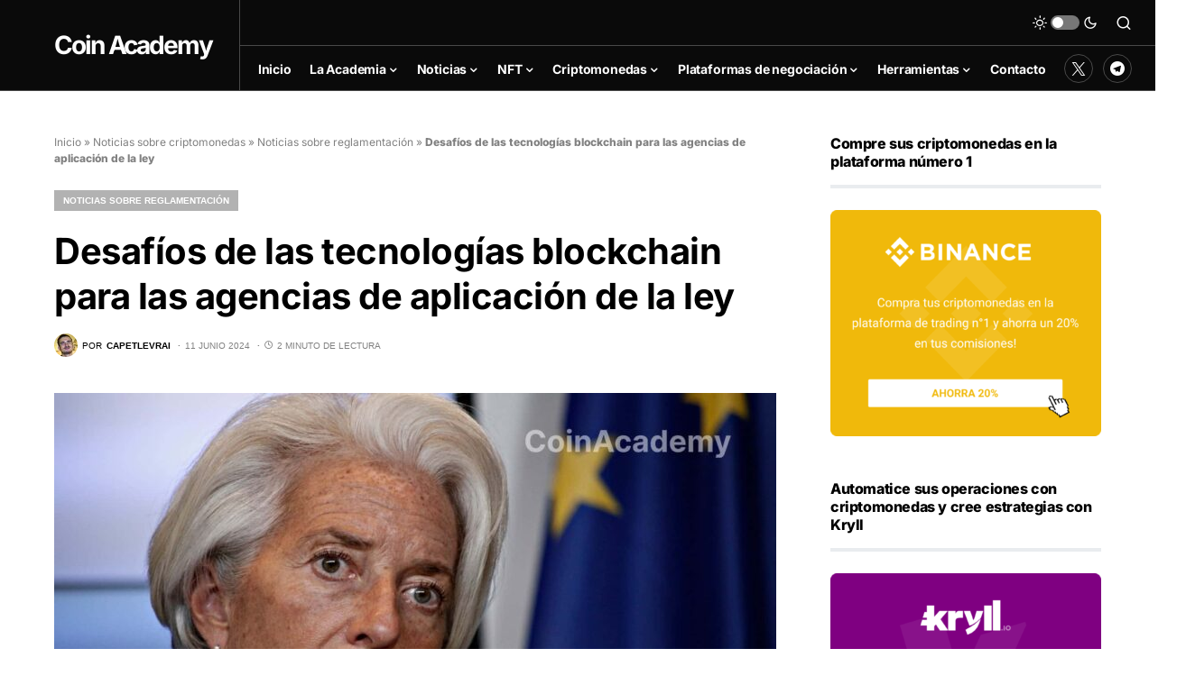

--- FILE ---
content_type: text/html; charset=UTF-8
request_url: https://coinacademy.es/noticias/reglamentacion/desafios-tecnologias-blockchain-leyes/
body_size: 33796
content:
<!doctype html>
<html lang="es">
<head><meta charset="UTF-8" /><script>if(navigator.userAgent.match(/MSIE|Internet Explorer/i)||navigator.userAgent.match(/Trident\/7\..*?rv:11/i)){var href=document.location.href;if(!href.match(/[?&]nowprocket/)){if(href.indexOf("?")==-1){if(href.indexOf("#")==-1){document.location.href=href+"?nowprocket=1"}else{document.location.href=href.replace("#","?nowprocket=1#")}}else{if(href.indexOf("#")==-1){document.location.href=href+"&nowprocket=1"}else{document.location.href=href.replace("#","&nowprocket=1#")}}}}</script><script>class RocketLazyLoadScripts{constructor(){this.triggerEvents=["keydown","mousedown","mousemove","touchmove","touchstart","touchend","wheel"],this.userEventHandler=this._triggerListener.bind(this),this.touchStartHandler=this._onTouchStart.bind(this),this.touchMoveHandler=this._onTouchMove.bind(this),this.touchEndHandler=this._onTouchEnd.bind(this),this.clickHandler=this._onClick.bind(this),this.interceptedClicks=[],window.addEventListener("pageshow",(e=>{this.persisted=e.persisted})),window.addEventListener("DOMContentLoaded",(()=>{this._preconnect3rdParties()})),this.delayedScripts={normal:[],async:[],defer:[]},this.allJQueries=[]}_addUserInteractionListener(e){document.hidden?e._triggerListener():(this.triggerEvents.forEach((t=>window.addEventListener(t,e.userEventHandler,{passive:!0}))),window.addEventListener("touchstart",e.touchStartHandler,{passive:!0}),window.addEventListener("mousedown",e.touchStartHandler),document.addEventListener("visibilitychange",e.userEventHandler))}_removeUserInteractionListener(){this.triggerEvents.forEach((e=>window.removeEventListener(e,this.userEventHandler,{passive:!0}))),document.removeEventListener("visibilitychange",this.userEventHandler)}_onTouchStart(e){"HTML"!==e.target.tagName&&(window.addEventListener("touchend",this.touchEndHandler),window.addEventListener("mouseup",this.touchEndHandler),window.addEventListener("touchmove",this.touchMoveHandler,{passive:!0}),window.addEventListener("mousemove",this.touchMoveHandler),e.target.addEventListener("click",this.clickHandler),this._renameDOMAttribute(e.target,"onclick","rocket-onclick"))}_onTouchMove(e){window.removeEventListener("touchend",this.touchEndHandler),window.removeEventListener("mouseup",this.touchEndHandler),window.removeEventListener("touchmove",this.touchMoveHandler,{passive:!0}),window.removeEventListener("mousemove",this.touchMoveHandler),e.target.removeEventListener("click",this.clickHandler),this._renameDOMAttribute(e.target,"rocket-onclick","onclick")}_onTouchEnd(e){window.removeEventListener("touchend",this.touchEndHandler),window.removeEventListener("mouseup",this.touchEndHandler),window.removeEventListener("touchmove",this.touchMoveHandler,{passive:!0}),window.removeEventListener("mousemove",this.touchMoveHandler)}_onClick(e){e.target.removeEventListener("click",this.clickHandler),this._renameDOMAttribute(e.target,"rocket-onclick","onclick"),this.interceptedClicks.push(e),e.preventDefault(),e.stopPropagation(),e.stopImmediatePropagation()}_replayClicks(){window.removeEventListener("touchstart",this.touchStartHandler,{passive:!0}),window.removeEventListener("mousedown",this.touchStartHandler),this.interceptedClicks.forEach((e=>{e.target.dispatchEvent(new MouseEvent("click",{view:e.view,bubbles:!0,cancelable:!0}))}))}_renameDOMAttribute(e,t,n){e.hasAttribute&&e.hasAttribute(t)&&(event.target.setAttribute(n,event.target.getAttribute(t)),event.target.removeAttribute(t))}_triggerListener(){this._removeUserInteractionListener(this),"loading"===document.readyState?document.addEventListener("DOMContentLoaded",this._loadEverythingNow.bind(this)):this._loadEverythingNow()}_preconnect3rdParties(){let e=[];document.querySelectorAll("script[type=rocketlazyloadscript]").forEach((t=>{if(t.hasAttribute("src")){const n=new URL(t.src).origin;n!==location.origin&&e.push({src:n,crossOrigin:t.crossOrigin||"module"===t.getAttribute("data-rocket-type")})}})),e=[...new Map(e.map((e=>[JSON.stringify(e),e]))).values()],this._batchInjectResourceHints(e,"preconnect")}async _loadEverythingNow(){this.lastBreath=Date.now(),this._delayEventListeners(),this._delayJQueryReady(this),this._handleDocumentWrite(),this._registerAllDelayedScripts(),this._preloadAllScripts(),await this._loadScriptsFromList(this.delayedScripts.normal),await this._loadScriptsFromList(this.delayedScripts.defer),await this._loadScriptsFromList(this.delayedScripts.async);try{await this._triggerDOMContentLoaded(),await this._triggerWindowLoad()}catch(e){}window.dispatchEvent(new Event("rocket-allScriptsLoaded")),this._replayClicks()}_registerAllDelayedScripts(){document.querySelectorAll("script[type=rocketlazyloadscript]").forEach((e=>{e.hasAttribute("src")?e.hasAttribute("async")&&!1!==e.async?this.delayedScripts.async.push(e):e.hasAttribute("defer")&&!1!==e.defer||"module"===e.getAttribute("data-rocket-type")?this.delayedScripts.defer.push(e):this.delayedScripts.normal.push(e):this.delayedScripts.normal.push(e)}))}async _transformScript(e){return await this._littleBreath(),new Promise((t=>{const n=document.createElement("script");[...e.attributes].forEach((e=>{let t=e.nodeName;"type"!==t&&("data-rocket-type"===t&&(t="type"),n.setAttribute(t,e.nodeValue))})),e.hasAttribute("src")?(n.addEventListener("load",t),n.addEventListener("error",t)):(n.text=e.text,t());try{e.parentNode.replaceChild(n,e)}catch(e){t()}}))}async _loadScriptsFromList(e){const t=e.shift();return t?(await this._transformScript(t),this._loadScriptsFromList(e)):Promise.resolve()}_preloadAllScripts(){this._batchInjectResourceHints([...this.delayedScripts.normal,...this.delayedScripts.defer,...this.delayedScripts.async],"preload")}_batchInjectResourceHints(e,t){var n=document.createDocumentFragment();e.forEach((e=>{if(e.src){const i=document.createElement("link");i.href=e.src,i.rel=t,"preconnect"!==t&&(i.as="script"),e.getAttribute&&"module"===e.getAttribute("data-rocket-type")&&(i.crossOrigin=!0),e.crossOrigin&&(i.crossOrigin=e.crossOrigin),n.appendChild(i)}})),document.head.appendChild(n)}_delayEventListeners(){let e={};function t(t,n){!function(t){function n(n){return e[t].eventsToRewrite.indexOf(n)>=0?"rocket-"+n:n}e[t]||(e[t]={originalFunctions:{add:t.addEventListener,remove:t.removeEventListener},eventsToRewrite:[]},t.addEventListener=function(){arguments[0]=n(arguments[0]),e[t].originalFunctions.add.apply(t,arguments)},t.removeEventListener=function(){arguments[0]=n(arguments[0]),e[t].originalFunctions.remove.apply(t,arguments)})}(t),e[t].eventsToRewrite.push(n)}function n(e,t){let n=e[t];Object.defineProperty(e,t,{get:()=>n||function(){},set(i){e["rocket"+t]=n=i}})}t(document,"DOMContentLoaded"),t(window,"DOMContentLoaded"),t(window,"load"),t(window,"pageshow"),t(document,"readystatechange"),n(document,"onreadystatechange"),n(window,"onload"),n(window,"onpageshow")}_delayJQueryReady(e){let t=window.jQuery;Object.defineProperty(window,"jQuery",{get:()=>t,set(n){if(n&&n.fn&&!e.allJQueries.includes(n)){n.fn.ready=n.fn.init.prototype.ready=function(t){e.domReadyFired?t.bind(document)(n):document.addEventListener("rocket-DOMContentLoaded",(()=>t.bind(document)(n)))};const t=n.fn.on;n.fn.on=n.fn.init.prototype.on=function(){if(this[0]===window){function e(e){return e.split(" ").map((e=>"load"===e||0===e.indexOf("load.")?"rocket-jquery-load":e)).join(" ")}"string"==typeof arguments[0]||arguments[0]instanceof String?arguments[0]=e(arguments[0]):"object"==typeof arguments[0]&&Object.keys(arguments[0]).forEach((t=>{delete Object.assign(arguments[0],{[e(t)]:arguments[0][t]})[t]}))}return t.apply(this,arguments),this},e.allJQueries.push(n)}t=n}})}async _triggerDOMContentLoaded(){this.domReadyFired=!0,await this._littleBreath(),document.dispatchEvent(new Event("rocket-DOMContentLoaded")),await this._littleBreath(),window.dispatchEvent(new Event("rocket-DOMContentLoaded")),await this._littleBreath(),document.dispatchEvent(new Event("rocket-readystatechange")),await this._littleBreath(),document.rocketonreadystatechange&&document.rocketonreadystatechange()}async _triggerWindowLoad(){await this._littleBreath(),window.dispatchEvent(new Event("rocket-load")),await this._littleBreath(),window.rocketonload&&window.rocketonload(),await this._littleBreath(),this.allJQueries.forEach((e=>e(window).trigger("rocket-jquery-load"))),await this._littleBreath();const e=new Event("rocket-pageshow");e.persisted=this.persisted,window.dispatchEvent(e),await this._littleBreath(),window.rocketonpageshow&&window.rocketonpageshow({persisted:this.persisted})}_handleDocumentWrite(){const e=new Map;document.write=document.writeln=function(t){const n=document.currentScript,i=document.createRange(),r=n.parentElement;let o=e.get(n);void 0===o&&(o=n.nextSibling,e.set(n,o));const s=document.createDocumentFragment();i.setStart(s,0),s.appendChild(i.createContextualFragment(t)),r.insertBefore(s,o)}}async _littleBreath(){Date.now()-this.lastBreath>45&&(await this._requestAnimFrame(),this.lastBreath=Date.now())}async _requestAnimFrame(){return document.hidden?new Promise((e=>setTimeout(e))):new Promise((e=>requestAnimationFrame(e)))}static run(){const e=new RocketLazyLoadScripts;e._addUserInteractionListener(e)}}RocketLazyLoadScripts.run();</script>
	
	<meta name="viewport" content="width=device-width, initial-scale=1" />
	<link rel="profile" href="https://gmpg.org/xfn/11" />
	<link rel="alternate" hreflang="es" href="https://coinacademy.es/noticias/reglamentacion/desafios-tecnologias-blockchain-leyes/" />
	<link rel="alternate" hreflang="en" href="https://thecoinacademy.co" />
	<link rel="alternate" hreflang="fr" href="https://coinacademy.fr" />
	<link rel="stylesheet" href="../../../nav-price/nav-price.css">
	<script type="rocketlazyloadscript" src="//a.mailmunch.co/app/v1/site.js" id="mailmunch-script" data-mailmunch-site-id="946370" async="async"></script>
	<script type="rocketlazyloadscript" async src="https://pagead2.googlesyndication.com/pagead/js/adsbygoogle.js?client=ca-pub-2851258190451046"
     crossorigin="anonymous"></script>
	<meta name='robots' content='index, follow, max-image-preview:large, max-snippet:-1, max-video-preview:-1' />

	<!-- This site is optimized with the Yoast SEO Premium plugin v21.0 (Yoast SEO v22.6) - https://yoast.com/wordpress/plugins/seo/ -->
	<title>Desafíos de las tecnologías blockchain para las agencias de aplicación de la ley - Coin Academy</title>
	<link rel="canonical" href="https://coinacademy.es/noticias/reglamentacion/desafios-tecnologias-blockchain-leyes/" />
	<meta property="og:locale" content="es_ES" />
	<meta property="og:type" content="article" />
	<meta property="og:title" content="Desafíos de las tecnologías blockchain para las agencias de aplicación de la ley" />
	<meta property="og:description" content="Desafíos de las tecnologías blockchain para las agencias de aplicación de la ley El Hub de Innovación para la Seguridad Interior de la Unión Europea ha" />
	<meta property="og:url" content="https://coinacademy.es/noticias/reglamentacion/desafios-tecnologias-blockchain-leyes/" />
	<meta property="og:site_name" content="Coin Academy" />
	<meta property="article:published_time" content="2024-06-11T16:32:20+00:00" />
	<meta property="article:modified_time" content="2024-06-11T16:32:28+00:00" />
	<meta name="author" content="capetlevrai" />
	<meta name="twitter:card" content="summary_large_image" />
	<meta name="twitter:creator" content="@https://twitter.com/capetlevrai" />
	<meta name="twitter:label1" content="Escrito por" />
	<meta name="twitter:data1" content="capetlevrai" />
	<meta name="twitter:label2" content="Tiempo de lectura" />
	<meta name="twitter:data2" content="2 minutos" />
	<meta name="twitter:label3" content="Written by" />
	<meta name="twitter:data3" content="capetlevrai" />
	<script type="application/ld+json" class="yoast-schema-graph">{"@context":"https://schema.org","@graph":[{"@type":"Article","@id":"https://coinacademy.es/noticias/reglamentacion/desafios-tecnologias-blockchain-leyes/#article","isPartOf":{"@id":"https://coinacademy.es/noticias/reglamentacion/desafios-tecnologias-blockchain-leyes/"},"author":[{"@id":"https://coinacademy.es/#/schema/person/0251296521d021647aa0e5600c384527"}],"headline":"Desafíos de las tecnologías blockchain para las agencias de aplicación de la ley","datePublished":"2024-06-11T16:32:20+00:00","dateModified":"2024-06-11T16:32:28+00:00","mainEntityOfPage":{"@id":"https://coinacademy.es/noticias/reglamentacion/desafios-tecnologias-blockchain-leyes/"},"wordCount":405,"publisher":{"@id":"https://coinacademy.es/#organization"},"image":{"@id":"https://coinacademy.es/noticias/reglamentacion/desafios-tecnologias-blockchain-leyes/#primaryimage"},"thumbnailUrl":"https://coinacademy.es/wp-content/uploads/2024/06/desafios-tecnologias-blockchain-leyes.jpg","articleSection":["Noticias sobre reglamentación"],"inLanguage":"es","copyrightYear":"2024","copyrightHolder":{"@id":"https://coinacademy.es/#organization"}},{"@type":"WebPage","@id":"https://coinacademy.es/noticias/reglamentacion/desafios-tecnologias-blockchain-leyes/","url":"https://coinacademy.es/noticias/reglamentacion/desafios-tecnologias-blockchain-leyes/","name":"Desafíos de las tecnologías blockchain para las agencias de aplicación de la ley - Coin Academy","isPartOf":{"@id":"https://coinacademy.es/#website"},"primaryImageOfPage":{"@id":"https://coinacademy.es/noticias/reglamentacion/desafios-tecnologias-blockchain-leyes/#primaryimage"},"image":{"@id":"https://coinacademy.es/noticias/reglamentacion/desafios-tecnologias-blockchain-leyes/#primaryimage"},"thumbnailUrl":"https://coinacademy.es/wp-content/uploads/2024/06/desafios-tecnologias-blockchain-leyes.jpg","datePublished":"2024-06-11T16:32:20+00:00","dateModified":"2024-06-11T16:32:28+00:00","breadcrumb":{"@id":"https://coinacademy.es/noticias/reglamentacion/desafios-tecnologias-blockchain-leyes/#breadcrumb"},"inLanguage":"es","potentialAction":[{"@type":"ReadAction","target":["https://coinacademy.es/noticias/reglamentacion/desafios-tecnologias-blockchain-leyes/"]}]},{"@type":"ImageObject","inLanguage":"es","@id":"https://coinacademy.es/noticias/reglamentacion/desafios-tecnologias-blockchain-leyes/#primaryimage","url":"https://coinacademy.es/wp-content/uploads/2024/06/desafios-tecnologias-blockchain-leyes.jpg","contentUrl":"https://coinacademy.es/wp-content/uploads/2024/06/desafios-tecnologias-blockchain-leyes.jpg","width":1920,"height":1080},{"@type":"BreadcrumbList","@id":"https://coinacademy.es/noticias/reglamentacion/desafios-tecnologias-blockchain-leyes/#breadcrumb","itemListElement":[{"@type":"ListItem","position":1,"name":"Inicio","item":"https://coinacademy.es/"},{"@type":"ListItem","position":2,"name":"Noticias sobre criptomonedas","item":"https://coinacademy.es/category/noticias/"},{"@type":"ListItem","position":3,"name":"Noticias sobre reglamentación","item":"https://coinacademy.es/category/noticias/reglamentacion/"},{"@type":"ListItem","position":4,"name":"Desafíos de las tecnologías blockchain para las agencias de aplicación de la ley"}]},{"@type":"WebSite","@id":"https://coinacademy.es/#website","url":"https://coinacademy.es/","name":"Coin Academy","description":"","publisher":{"@id":"https://coinacademy.es/#organization"},"potentialAction":[{"@type":"SearchAction","target":{"@type":"EntryPoint","urlTemplate":"https://coinacademy.es/?s={search_term_string}"},"query-input":"required name=search_term_string"}],"inLanguage":"es"},{"@type":"Organization","@id":"https://coinacademy.es/#organization","name":"Coin Academy","url":"https://coinacademy.es/","logo":{"@type":"ImageObject","inLanguage":"es","@id":"https://coinacademy.es/#/schema/logo/image/","url":"https://coinacademy.es/wp-content/uploads/2022/03/Coin-Academy.png","contentUrl":"https://coinacademy.es/wp-content/uploads/2022/03/Coin-Academy.png","width":512,"height":512,"caption":"Coin Academy"},"image":{"@id":"https://coinacademy.es/#/schema/logo/image/"}},{"@type":"Person","@id":"https://coinacademy.es/#/schema/person/0251296521d021647aa0e5600c384527","name":"capetlevrai","image":{"@type":"ImageObject","inLanguage":"es","@id":"https://coinacademy.es/#/schema/person/image/50de5adf7600a8e70e64153dc3db78ae","url":"https://secure.gravatar.com/avatar/b28aa01b7dd882b0252a34588674e7a1?s=96&d=mm&r=g","contentUrl":"https://secure.gravatar.com/avatar/b28aa01b7dd882b0252a34588674e7a1?s=96&d=mm&r=g","caption":"capetlevrai"},"description":"Cofundador coinacademy.fr, apasionado de los videojuegos, los deportes electrónicos y la informática. Creo que los videojuegos y las criptomonedas se unirán tarde o temprano.","sameAs":["https://www.linkedin.com/in/alexandrecapetta","https://x.com/https://twitter.com/capetlevrai","https://www.youtube.com/user/capetlevrai"],"url":"https://coinacademy.es/author/capetlevrai/"}]}</script>
	<!-- / Yoast SEO Premium plugin. -->


<link rel='dns-prefetch' href='//www.googletagmanager.com' />
<link rel='dns-prefetch' href='//use.fontawesome.com' />

<link rel="alternate" type="application/rss+xml" title="Coin Academy &raquo; Feed" href="https://coinacademy.es/feed/" />
<link rel="alternate" type="application/rss+xml" title="Coin Academy &raquo; Feed de los comentarios" href="https://coinacademy.es/comments/feed/" />
			<link rel="preload" href="https://coinacademy.es/wp-content/plugins/canvas/assets/fonts/canvas-icons.woff" as="font" type="font/woff" crossorigin>
					<!-- This site uses the Google Analytics by MonsterInsights plugin v9.11.1 - Using Analytics tracking - https://www.monsterinsights.com/ -->
							<script type="rocketlazyloadscript" src="//www.googletagmanager.com/gtag/js?id=G-5H660FK1KF"  data-cfasync="false" data-wpfc-render="false" async></script>
			<script type="rocketlazyloadscript" data-cfasync="false" data-wpfc-render="false">
				var mi_version = '9.11.1';
				var mi_track_user = true;
				var mi_no_track_reason = '';
								var MonsterInsightsDefaultLocations = {"page_location":"https:\/\/coinacademy.es\/noticias\/reglamentacion\/desafios-tecnologias-blockchain-leyes\/"};
								if ( typeof MonsterInsightsPrivacyGuardFilter === 'function' ) {
					var MonsterInsightsLocations = (typeof MonsterInsightsExcludeQuery === 'object') ? MonsterInsightsPrivacyGuardFilter( MonsterInsightsExcludeQuery ) : MonsterInsightsPrivacyGuardFilter( MonsterInsightsDefaultLocations );
				} else {
					var MonsterInsightsLocations = (typeof MonsterInsightsExcludeQuery === 'object') ? MonsterInsightsExcludeQuery : MonsterInsightsDefaultLocations;
				}

								var disableStrs = [
										'ga-disable-G-5H660FK1KF',
									];

				/* Function to detect opted out users */
				function __gtagTrackerIsOptedOut() {
					for (var index = 0; index < disableStrs.length; index++) {
						if (document.cookie.indexOf(disableStrs[index] + '=true') > -1) {
							return true;
						}
					}

					return false;
				}

				/* Disable tracking if the opt-out cookie exists. */
				if (__gtagTrackerIsOptedOut()) {
					for (var index = 0; index < disableStrs.length; index++) {
						window[disableStrs[index]] = true;
					}
				}

				/* Opt-out function */
				function __gtagTrackerOptout() {
					for (var index = 0; index < disableStrs.length; index++) {
						document.cookie = disableStrs[index] + '=true; expires=Thu, 31 Dec 2099 23:59:59 UTC; path=/';
						window[disableStrs[index]] = true;
					}
				}

				if ('undefined' === typeof gaOptout) {
					function gaOptout() {
						__gtagTrackerOptout();
					}
				}
								window.dataLayer = window.dataLayer || [];

				window.MonsterInsightsDualTracker = {
					helpers: {},
					trackers: {},
				};
				if (mi_track_user) {
					function __gtagDataLayer() {
						dataLayer.push(arguments);
					}

					function __gtagTracker(type, name, parameters) {
						if (!parameters) {
							parameters = {};
						}

						if (parameters.send_to) {
							__gtagDataLayer.apply(null, arguments);
							return;
						}

						if (type === 'event') {
														parameters.send_to = monsterinsights_frontend.v4_id;
							var hookName = name;
							if (typeof parameters['event_category'] !== 'undefined') {
								hookName = parameters['event_category'] + ':' + name;
							}

							if (typeof MonsterInsightsDualTracker.trackers[hookName] !== 'undefined') {
								MonsterInsightsDualTracker.trackers[hookName](parameters);
							} else {
								__gtagDataLayer('event', name, parameters);
							}
							
						} else {
							__gtagDataLayer.apply(null, arguments);
						}
					}

					__gtagTracker('js', new Date());
					__gtagTracker('set', {
						'developer_id.dZGIzZG': true,
											});
					if ( MonsterInsightsLocations.page_location ) {
						__gtagTracker('set', MonsterInsightsLocations);
					}
										__gtagTracker('config', 'G-5H660FK1KF', {"forceSSL":"true","link_attribution":"true"} );
										window.gtag = __gtagTracker;										(function () {
						/* https://developers.google.com/analytics/devguides/collection/analyticsjs/ */
						/* ga and __gaTracker compatibility shim. */
						var noopfn = function () {
							return null;
						};
						var newtracker = function () {
							return new Tracker();
						};
						var Tracker = function () {
							return null;
						};
						var p = Tracker.prototype;
						p.get = noopfn;
						p.set = noopfn;
						p.send = function () {
							var args = Array.prototype.slice.call(arguments);
							args.unshift('send');
							__gaTracker.apply(null, args);
						};
						var __gaTracker = function () {
							var len = arguments.length;
							if (len === 0) {
								return;
							}
							var f = arguments[len - 1];
							if (typeof f !== 'object' || f === null || typeof f.hitCallback !== 'function') {
								if ('send' === arguments[0]) {
									var hitConverted, hitObject = false, action;
									if ('event' === arguments[1]) {
										if ('undefined' !== typeof arguments[3]) {
											hitObject = {
												'eventAction': arguments[3],
												'eventCategory': arguments[2],
												'eventLabel': arguments[4],
												'value': arguments[5] ? arguments[5] : 1,
											}
										}
									}
									if ('pageview' === arguments[1]) {
										if ('undefined' !== typeof arguments[2]) {
											hitObject = {
												'eventAction': 'page_view',
												'page_path': arguments[2],
											}
										}
									}
									if (typeof arguments[2] === 'object') {
										hitObject = arguments[2];
									}
									if (typeof arguments[5] === 'object') {
										Object.assign(hitObject, arguments[5]);
									}
									if ('undefined' !== typeof arguments[1].hitType) {
										hitObject = arguments[1];
										if ('pageview' === hitObject.hitType) {
											hitObject.eventAction = 'page_view';
										}
									}
									if (hitObject) {
										action = 'timing' === arguments[1].hitType ? 'timing_complete' : hitObject.eventAction;
										hitConverted = mapArgs(hitObject);
										__gtagTracker('event', action, hitConverted);
									}
								}
								return;
							}

							function mapArgs(args) {
								var arg, hit = {};
								var gaMap = {
									'eventCategory': 'event_category',
									'eventAction': 'event_action',
									'eventLabel': 'event_label',
									'eventValue': 'event_value',
									'nonInteraction': 'non_interaction',
									'timingCategory': 'event_category',
									'timingVar': 'name',
									'timingValue': 'value',
									'timingLabel': 'event_label',
									'page': 'page_path',
									'location': 'page_location',
									'title': 'page_title',
									'referrer' : 'page_referrer',
								};
								for (arg in args) {
																		if (!(!args.hasOwnProperty(arg) || !gaMap.hasOwnProperty(arg))) {
										hit[gaMap[arg]] = args[arg];
									} else {
										hit[arg] = args[arg];
									}
								}
								return hit;
							}

							try {
								f.hitCallback();
							} catch (ex) {
							}
						};
						__gaTracker.create = newtracker;
						__gaTracker.getByName = newtracker;
						__gaTracker.getAll = function () {
							return [];
						};
						__gaTracker.remove = noopfn;
						__gaTracker.loaded = true;
						window['__gaTracker'] = __gaTracker;
					})();
									} else {
										console.log("");
					(function () {
						function __gtagTracker() {
							return null;
						}

						window['__gtagTracker'] = __gtagTracker;
						window['gtag'] = __gtagTracker;
					})();
									}
			</script>
							<!-- / Google Analytics by MonsterInsights -->
		<style>
img.wp-smiley,
img.emoji {
	display: inline !important;
	border: none !important;
	box-shadow: none !important;
	height: 1em !important;
	width: 1em !important;
	margin: 0 0.07em !important;
	vertical-align: -0.1em !important;
	background: none !important;
	padding: 0 !important;
}
</style>
	<link data-minify="1" rel='stylesheet' id='canvas-css' href='https://coinacademy.es/wp-content/cache/min/1/wp-content/plugins/canvas/assets/css/canvas.css?ver=1693477274' media='all' />
<link rel='alternate stylesheet' id='powerkit-icons-css' href='https://coinacademy.es/wp-content/plugins/powerkit/assets/fonts/powerkit-icons.woff?ver=3.0.4' as='font' type='font/wof' crossorigin />
<link data-minify="1" rel='stylesheet' id='powerkit-css' href='https://coinacademy.es/wp-content/cache/min/1/wp-content/plugins/powerkit/assets/css/powerkit.css?ver=1693477274' media='all' />
<link rel='stylesheet' id='wp-block-library-css' href='https://coinacademy.es/wp-includes/css/dist/block-library/style.min.css?ver=61b18ba4814686b3082c36ba43b04b77' media='all' />
<style id='co-authors-plus-coauthors-style-inline-css'>
.wp-block-co-authors-plus-coauthors.is-layout-flow [class*=wp-block-co-authors-plus]{display:inline}

</style>
<style id='co-authors-plus-avatar-style-inline-css'>
.wp-block-co-authors-plus-avatar :where(img){height:auto;max-width:100%;vertical-align:bottom}.wp-block-co-authors-plus-coauthors.is-layout-flow .wp-block-co-authors-plus-avatar :where(img){vertical-align:middle}.wp-block-co-authors-plus-avatar:is(.alignleft,.alignright){display:table}.wp-block-co-authors-plus-avatar.aligncenter{display:table;margin-inline:auto}

</style>
<style id='co-authors-plus-image-style-inline-css'>
.wp-block-co-authors-plus-image{margin-bottom:0}.wp-block-co-authors-plus-image :where(img){height:auto;max-width:100%;vertical-align:bottom}.wp-block-co-authors-plus-coauthors.is-layout-flow .wp-block-co-authors-plus-image :where(img){vertical-align:middle}.wp-block-co-authors-plus-image:is(.alignfull,.alignwide) :where(img){width:100%}.wp-block-co-authors-plus-image:is(.alignleft,.alignright){display:table}.wp-block-co-authors-plus-image.aligncenter{display:table;margin-inline:auto}

</style>
<link data-minify="1" rel='stylesheet' id='canvas-block-alert-style-css' href='https://coinacademy.es/wp-content/cache/min/1/wp-content/plugins/canvas/components/basic-elements/block-alert/block.css?ver=1693477274' media='all' />
<link data-minify="1" rel='stylesheet' id='canvas-block-progress-style-css' href='https://coinacademy.es/wp-content/cache/min/1/wp-content/plugins/canvas/components/basic-elements/block-progress/block.css?ver=1693477274' media='all' />
<link data-minify="1" rel='stylesheet' id='canvas-block-collapsibles-style-css' href='https://coinacademy.es/wp-content/cache/min/1/wp-content/plugins/canvas/components/basic-elements/block-collapsibles/block.css?ver=1693477274' media='all' />
<link data-minify="1" rel='stylesheet' id='canvas-block-tabs-style-css' href='https://coinacademy.es/wp-content/cache/min/1/wp-content/plugins/canvas/components/basic-elements/block-tabs/block.css?ver=1693477274' media='all' />
<link data-minify="1" rel='stylesheet' id='canvas-block-section-heading-style-css' href='https://coinacademy.es/wp-content/cache/min/1/wp-content/plugins/canvas/components/basic-elements/block-section-heading/block.css?ver=1693477274' media='all' />
<link data-minify="1" rel='stylesheet' id='canvas-block-row-style-css' href='https://coinacademy.es/wp-content/cache/min/1/wp-content/plugins/canvas/components/layout-blocks/block-row/block-row.css?ver=1693477274' media='all' />
<link data-minify="1" rel='stylesheet' id='canvas-justified-gallery-block-style-css' href='https://coinacademy.es/wp-content/cache/min/1/wp-content/plugins/canvas/components/justified-gallery/block/block-justified-gallery.css?ver=1693477274' media='all' />
<link data-minify="1" rel='stylesheet' id='canvas-slider-gallery-block-style-css' href='https://coinacademy.es/wp-content/cache/min/1/wp-content/plugins/canvas/components/slider-gallery/block/block-slider-gallery.css?ver=1693477274' media='all' />
<link data-minify="1" rel='stylesheet' id='canvas-block-posts-sidebar-css' href='https://coinacademy.es/wp-content/cache/min/1/wp-content/plugins/canvas/components/posts/block-posts-sidebar/block-posts-sidebar.css?ver=1693477274' media='all' />
<style id='classic-theme-styles-inline-css'>
/*! This file is auto-generated */
.wp-block-button__link{color:#fff;background-color:#32373c;border-radius:9999px;box-shadow:none;text-decoration:none;padding:calc(.667em + 2px) calc(1.333em + 2px);font-size:1.125em}.wp-block-file__button{background:#32373c;color:#fff;text-decoration:none}
</style>
<style id='global-styles-inline-css'>
body{--wp--preset--color--black: #000000;--wp--preset--color--cyan-bluish-gray: #abb8c3;--wp--preset--color--white: #FFFFFF;--wp--preset--color--pale-pink: #f78da7;--wp--preset--color--vivid-red: #cf2e2e;--wp--preset--color--luminous-vivid-orange: #ff6900;--wp--preset--color--luminous-vivid-amber: #fcb900;--wp--preset--color--light-green-cyan: #7bdcb5;--wp--preset--color--vivid-green-cyan: #00d084;--wp--preset--color--pale-cyan-blue: #8ed1fc;--wp--preset--color--vivid-cyan-blue: #0693e3;--wp--preset--color--vivid-purple: #9b51e0;--wp--preset--color--blue: #59BACC;--wp--preset--color--green: #58AD69;--wp--preset--color--orange: #FFBC49;--wp--preset--color--red: #e32c26;--wp--preset--color--gray-50: #f8f9fa;--wp--preset--color--gray-100: #f8f9fb;--wp--preset--color--gray-200: #e9ecef;--wp--preset--color--secondary: #818181;--wp--preset--gradient--vivid-cyan-blue-to-vivid-purple: linear-gradient(135deg,rgba(6,147,227,1) 0%,rgb(155,81,224) 100%);--wp--preset--gradient--light-green-cyan-to-vivid-green-cyan: linear-gradient(135deg,rgb(122,220,180) 0%,rgb(0,208,130) 100%);--wp--preset--gradient--luminous-vivid-amber-to-luminous-vivid-orange: linear-gradient(135deg,rgba(252,185,0,1) 0%,rgba(255,105,0,1) 100%);--wp--preset--gradient--luminous-vivid-orange-to-vivid-red: linear-gradient(135deg,rgba(255,105,0,1) 0%,rgb(207,46,46) 100%);--wp--preset--gradient--very-light-gray-to-cyan-bluish-gray: linear-gradient(135deg,rgb(238,238,238) 0%,rgb(169,184,195) 100%);--wp--preset--gradient--cool-to-warm-spectrum: linear-gradient(135deg,rgb(74,234,220) 0%,rgb(151,120,209) 20%,rgb(207,42,186) 40%,rgb(238,44,130) 60%,rgb(251,105,98) 80%,rgb(254,248,76) 100%);--wp--preset--gradient--blush-light-purple: linear-gradient(135deg,rgb(255,206,236) 0%,rgb(152,150,240) 100%);--wp--preset--gradient--blush-bordeaux: linear-gradient(135deg,rgb(254,205,165) 0%,rgb(254,45,45) 50%,rgb(107,0,62) 100%);--wp--preset--gradient--luminous-dusk: linear-gradient(135deg,rgb(255,203,112) 0%,rgb(199,81,192) 50%,rgb(65,88,208) 100%);--wp--preset--gradient--pale-ocean: linear-gradient(135deg,rgb(255,245,203) 0%,rgb(182,227,212) 50%,rgb(51,167,181) 100%);--wp--preset--gradient--electric-grass: linear-gradient(135deg,rgb(202,248,128) 0%,rgb(113,206,126) 100%);--wp--preset--gradient--midnight: linear-gradient(135deg,rgb(2,3,129) 0%,rgb(40,116,252) 100%);--wp--preset--font-size--small: 13px;--wp--preset--font-size--medium: 20px;--wp--preset--font-size--large: 36px;--wp--preset--font-size--x-large: 42px;--wp--preset--spacing--20: 0.44rem;--wp--preset--spacing--30: 0.67rem;--wp--preset--spacing--40: 1rem;--wp--preset--spacing--50: 1.5rem;--wp--preset--spacing--60: 2.25rem;--wp--preset--spacing--70: 3.38rem;--wp--preset--spacing--80: 5.06rem;--wp--preset--shadow--natural: 6px 6px 9px rgba(0, 0, 0, 0.2);--wp--preset--shadow--deep: 12px 12px 50px rgba(0, 0, 0, 0.4);--wp--preset--shadow--sharp: 6px 6px 0px rgba(0, 0, 0, 0.2);--wp--preset--shadow--outlined: 6px 6px 0px -3px rgba(255, 255, 255, 1), 6px 6px rgba(0, 0, 0, 1);--wp--preset--shadow--crisp: 6px 6px 0px rgba(0, 0, 0, 1);}:where(.is-layout-flex){gap: 0.5em;}:where(.is-layout-grid){gap: 0.5em;}body .is-layout-flow > .alignleft{float: left;margin-inline-start: 0;margin-inline-end: 2em;}body .is-layout-flow > .alignright{float: right;margin-inline-start: 2em;margin-inline-end: 0;}body .is-layout-flow > .aligncenter{margin-left: auto !important;margin-right: auto !important;}body .is-layout-constrained > .alignleft{float: left;margin-inline-start: 0;margin-inline-end: 2em;}body .is-layout-constrained > .alignright{float: right;margin-inline-start: 2em;margin-inline-end: 0;}body .is-layout-constrained > .aligncenter{margin-left: auto !important;margin-right: auto !important;}body .is-layout-constrained > :where(:not(.alignleft):not(.alignright):not(.alignfull)){max-width: var(--wp--style--global--content-size);margin-left: auto !important;margin-right: auto !important;}body .is-layout-constrained > .alignwide{max-width: var(--wp--style--global--wide-size);}body .is-layout-flex{display: flex;}body .is-layout-flex{flex-wrap: wrap;align-items: center;}body .is-layout-flex > *{margin: 0;}body .is-layout-grid{display: grid;}body .is-layout-grid > *{margin: 0;}:where(.wp-block-columns.is-layout-flex){gap: 2em;}:where(.wp-block-columns.is-layout-grid){gap: 2em;}:where(.wp-block-post-template.is-layout-flex){gap: 1.25em;}:where(.wp-block-post-template.is-layout-grid){gap: 1.25em;}.has-black-color{color: var(--wp--preset--color--black) !important;}.has-cyan-bluish-gray-color{color: var(--wp--preset--color--cyan-bluish-gray) !important;}.has-white-color{color: var(--wp--preset--color--white) !important;}.has-pale-pink-color{color: var(--wp--preset--color--pale-pink) !important;}.has-vivid-red-color{color: var(--wp--preset--color--vivid-red) !important;}.has-luminous-vivid-orange-color{color: var(--wp--preset--color--luminous-vivid-orange) !important;}.has-luminous-vivid-amber-color{color: var(--wp--preset--color--luminous-vivid-amber) !important;}.has-light-green-cyan-color{color: var(--wp--preset--color--light-green-cyan) !important;}.has-vivid-green-cyan-color{color: var(--wp--preset--color--vivid-green-cyan) !important;}.has-pale-cyan-blue-color{color: var(--wp--preset--color--pale-cyan-blue) !important;}.has-vivid-cyan-blue-color{color: var(--wp--preset--color--vivid-cyan-blue) !important;}.has-vivid-purple-color{color: var(--wp--preset--color--vivid-purple) !important;}.has-black-background-color{background-color: var(--wp--preset--color--black) !important;}.has-cyan-bluish-gray-background-color{background-color: var(--wp--preset--color--cyan-bluish-gray) !important;}.has-white-background-color{background-color: var(--wp--preset--color--white) !important;}.has-pale-pink-background-color{background-color: var(--wp--preset--color--pale-pink) !important;}.has-vivid-red-background-color{background-color: var(--wp--preset--color--vivid-red) !important;}.has-luminous-vivid-orange-background-color{background-color: var(--wp--preset--color--luminous-vivid-orange) !important;}.has-luminous-vivid-amber-background-color{background-color: var(--wp--preset--color--luminous-vivid-amber) !important;}.has-light-green-cyan-background-color{background-color: var(--wp--preset--color--light-green-cyan) !important;}.has-vivid-green-cyan-background-color{background-color: var(--wp--preset--color--vivid-green-cyan) !important;}.has-pale-cyan-blue-background-color{background-color: var(--wp--preset--color--pale-cyan-blue) !important;}.has-vivid-cyan-blue-background-color{background-color: var(--wp--preset--color--vivid-cyan-blue) !important;}.has-vivid-purple-background-color{background-color: var(--wp--preset--color--vivid-purple) !important;}.has-black-border-color{border-color: var(--wp--preset--color--black) !important;}.has-cyan-bluish-gray-border-color{border-color: var(--wp--preset--color--cyan-bluish-gray) !important;}.has-white-border-color{border-color: var(--wp--preset--color--white) !important;}.has-pale-pink-border-color{border-color: var(--wp--preset--color--pale-pink) !important;}.has-vivid-red-border-color{border-color: var(--wp--preset--color--vivid-red) !important;}.has-luminous-vivid-orange-border-color{border-color: var(--wp--preset--color--luminous-vivid-orange) !important;}.has-luminous-vivid-amber-border-color{border-color: var(--wp--preset--color--luminous-vivid-amber) !important;}.has-light-green-cyan-border-color{border-color: var(--wp--preset--color--light-green-cyan) !important;}.has-vivid-green-cyan-border-color{border-color: var(--wp--preset--color--vivid-green-cyan) !important;}.has-pale-cyan-blue-border-color{border-color: var(--wp--preset--color--pale-cyan-blue) !important;}.has-vivid-cyan-blue-border-color{border-color: var(--wp--preset--color--vivid-cyan-blue) !important;}.has-vivid-purple-border-color{border-color: var(--wp--preset--color--vivid-purple) !important;}.has-vivid-cyan-blue-to-vivid-purple-gradient-background{background: var(--wp--preset--gradient--vivid-cyan-blue-to-vivid-purple) !important;}.has-light-green-cyan-to-vivid-green-cyan-gradient-background{background: var(--wp--preset--gradient--light-green-cyan-to-vivid-green-cyan) !important;}.has-luminous-vivid-amber-to-luminous-vivid-orange-gradient-background{background: var(--wp--preset--gradient--luminous-vivid-amber-to-luminous-vivid-orange) !important;}.has-luminous-vivid-orange-to-vivid-red-gradient-background{background: var(--wp--preset--gradient--luminous-vivid-orange-to-vivid-red) !important;}.has-very-light-gray-to-cyan-bluish-gray-gradient-background{background: var(--wp--preset--gradient--very-light-gray-to-cyan-bluish-gray) !important;}.has-cool-to-warm-spectrum-gradient-background{background: var(--wp--preset--gradient--cool-to-warm-spectrum) !important;}.has-blush-light-purple-gradient-background{background: var(--wp--preset--gradient--blush-light-purple) !important;}.has-blush-bordeaux-gradient-background{background: var(--wp--preset--gradient--blush-bordeaux) !important;}.has-luminous-dusk-gradient-background{background: var(--wp--preset--gradient--luminous-dusk) !important;}.has-pale-ocean-gradient-background{background: var(--wp--preset--gradient--pale-ocean) !important;}.has-electric-grass-gradient-background{background: var(--wp--preset--gradient--electric-grass) !important;}.has-midnight-gradient-background{background: var(--wp--preset--gradient--midnight) !important;}.has-small-font-size{font-size: var(--wp--preset--font-size--small) !important;}.has-medium-font-size{font-size: var(--wp--preset--font-size--medium) !important;}.has-large-font-size{font-size: var(--wp--preset--font-size--large) !important;}.has-x-large-font-size{font-size: var(--wp--preset--font-size--x-large) !important;}
.wp-block-navigation a:where(:not(.wp-element-button)){color: inherit;}
:where(.wp-block-post-template.is-layout-flex){gap: 1.25em;}:where(.wp-block-post-template.is-layout-grid){gap: 1.25em;}
:where(.wp-block-columns.is-layout-flex){gap: 2em;}:where(.wp-block-columns.is-layout-grid){gap: 2em;}
.wp-block-pullquote{font-size: 1.5em;line-height: 1.6;}
</style>
<link data-minify="1" rel='stylesheet' id='absolute-reviews-css' href='https://coinacademy.es/wp-content/cache/min/1/wp-content/plugins/absolute-reviews/public/css/absolute-reviews-public.css?ver=1693477274' media='all' />
<link data-minify="1" rel='stylesheet' id='advanced-popups-css' href='https://coinacademy.es/wp-content/cache/min/1/wp-content/plugins/advanced-popups/public/css/advanced-popups-public.css?ver=1693477274' media='all' />
<link data-minify="1" rel='stylesheet' id='canvas-block-heading-style-css' href='https://coinacademy.es/wp-content/cache/min/1/wp-content/plugins/canvas/components/content-formatting/block-heading/block.css?ver=1693477274' media='all' />
<link data-minify="1" rel='stylesheet' id='canvas-block-list-style-css' href='https://coinacademy.es/wp-content/cache/min/1/wp-content/plugins/canvas/components/content-formatting/block-list/block.css?ver=1693477274' media='all' />
<link data-minify="1" rel='stylesheet' id='canvas-block-paragraph-style-css' href='https://coinacademy.es/wp-content/cache/min/1/wp-content/plugins/canvas/components/content-formatting/block-paragraph/block.css?ver=1693477274' media='all' />
<link data-minify="1" rel='stylesheet' id='canvas-block-separator-style-css' href='https://coinacademy.es/wp-content/cache/min/1/wp-content/plugins/canvas/components/content-formatting/block-separator/block.css?ver=1693477274' media='all' />
<link data-minify="1" rel='stylesheet' id='canvas-block-group-style-css' href='https://coinacademy.es/wp-content/cache/min/1/wp-content/plugins/canvas/components/basic-elements/block-group/block.css?ver=1693477274' media='all' />
<link data-minify="1" rel='stylesheet' id='canvas-block-cover-style-css' href='https://coinacademy.es/wp-content/cache/min/1/wp-content/plugins/canvas/components/basic-elements/block-cover/block.css?ver=1693477274' media='all' />
<link rel='stylesheet' id='gn-frontend-gnfollow-style-css' href='https://coinacademy.es/wp-content/plugins/gn-publisher/assets/css/gn-frontend-gnfollow.min.css?ver=1.5.26' media='all' />
<link data-minify="1" rel='stylesheet' id='powerkit-author-box-css' href='https://coinacademy.es/wp-content/cache/min/1/wp-content/plugins/powerkit/modules/author-box/public/css/public-powerkit-author-box.css?ver=1693477274' media='all' />
<link data-minify="1" rel='stylesheet' id='powerkit-basic-elements-css' href='https://coinacademy.es/wp-content/cache/min/1/wp-content/plugins/powerkit/modules/basic-elements/public/css/public-powerkit-basic-elements.css?ver=1693477274' media='screen' />
<link data-minify="1" rel='stylesheet' id='powerkit-coming-soon-css' href='https://coinacademy.es/wp-content/cache/min/1/wp-content/plugins/powerkit/modules/coming-soon/public/css/public-powerkit-coming-soon.css?ver=1693477274' media='all' />
<link data-minify="1" rel='stylesheet' id='powerkit-content-formatting-css' href='https://coinacademy.es/wp-content/cache/min/1/wp-content/plugins/powerkit/modules/content-formatting/public/css/public-powerkit-content-formatting.css?ver=1693477274' media='all' />
<link data-minify="1" rel='stylesheet' id='powerkit-сontributors-css' href='https://coinacademy.es/wp-content/cache/min/1/wp-content/plugins/powerkit/modules/contributors/public/css/public-powerkit-contributors.css?ver=1693477274' media='all' />
<link data-minify="1" rel='stylesheet' id='powerkit-facebook-css' href='https://coinacademy.es/wp-content/cache/min/1/wp-content/plugins/powerkit/modules/facebook/public/css/public-powerkit-facebook.css?ver=1693477274' media='all' />
<link data-minify="1" rel='stylesheet' id='powerkit-featured-categories-css' href='https://coinacademy.es/wp-content/cache/min/1/wp-content/plugins/powerkit/modules/featured-categories/public/css/public-powerkit-featured-categories.css?ver=1693477274' media='all' />
<link data-minify="1" rel='stylesheet' id='powerkit-inline-posts-css' href='https://coinacademy.es/wp-content/cache/min/1/wp-content/plugins/powerkit/modules/inline-posts/public/css/public-powerkit-inline-posts.css?ver=1693477274' media='all' />
<link data-minify="1" rel='stylesheet' id='powerkit-instagram-css' href='https://coinacademy.es/wp-content/cache/min/1/wp-content/plugins/powerkit/modules/instagram/public/css/public-powerkit-instagram.css?ver=1693477274' media='all' />
<link data-minify="1" rel='stylesheet' id='powerkit-justified-gallery-css' href='https://coinacademy.es/wp-content/cache/min/1/wp-content/plugins/powerkit/modules/justified-gallery/public/css/public-powerkit-justified-gallery.css?ver=1693477274' media='all' />
<link rel='stylesheet' id='glightbox-css' href='https://coinacademy.es/wp-content/plugins/powerkit/modules/lightbox/public/css/glightbox.min.css?ver=3.0.4' media='all' />
<link data-minify="1" rel='stylesheet' id='powerkit-lightbox-css' href='https://coinacademy.es/wp-content/cache/min/1/wp-content/plugins/powerkit/modules/lightbox/public/css/public-powerkit-lightbox.css?ver=1693477274' media='all' />
<link data-minify="1" rel='stylesheet' id='powerkit-opt-in-forms-css' href='https://coinacademy.es/wp-content/cache/min/1/wp-content/plugins/powerkit/modules/opt-in-forms/public/css/public-powerkit-opt-in-forms.css?ver=1693477274' media='all' />
<link data-minify="1" rel='stylesheet' id='powerkit-pinterest-css' href='https://coinacademy.es/wp-content/cache/min/1/wp-content/plugins/powerkit/modules/pinterest/public/css/public-powerkit-pinterest.css?ver=1693477274' media='all' />
<link data-minify="1" rel='stylesheet' id='powerkit-scroll-to-top-css' href='https://coinacademy.es/wp-content/cache/min/1/wp-content/plugins/powerkit/modules/scroll-to-top/public/css/public-powerkit-scroll-to-top.css?ver=1693477274' media='all' />
<link data-minify="1" rel='stylesheet' id='powerkit-share-buttons-css' href='https://coinacademy.es/wp-content/cache/min/1/wp-content/plugins/powerkit/modules/share-buttons/public/css/public-powerkit-share-buttons.css?ver=1693477274' media='all' />
<link data-minify="1" rel='stylesheet' id='powerkit-slider-gallery-css' href='https://coinacademy.es/wp-content/cache/min/1/wp-content/plugins/powerkit/modules/slider-gallery/public/css/public-powerkit-slider-gallery.css?ver=1693477274' media='all' />
<link data-minify="1" rel='stylesheet' id='powerkit-social-links-css' href='https://coinacademy.es/wp-content/cache/min/1/wp-content/plugins/powerkit/modules/social-links/public/css/public-powerkit-social-links.css?ver=1693477274' media='all' />
<link data-minify="1" rel='stylesheet' id='powerkit-table-of-contents-css' href='https://coinacademy.es/wp-content/cache/min/1/wp-content/plugins/powerkit/modules/table-of-contents/public/css/public-powerkit-table-of-contents.css?ver=1693477274' media='all' />
<link data-minify="1" rel='stylesheet' id='powerkit-twitter-css' href='https://coinacademy.es/wp-content/cache/min/1/wp-content/plugins/powerkit/modules/twitter/public/css/public-powerkit-twitter.css?ver=1693477274' media='all' />
<link data-minify="1" rel='stylesheet' id='powerkit-widget-about-css' href='https://coinacademy.es/wp-content/cache/min/1/wp-content/plugins/powerkit/modules/widget-about/public/css/public-powerkit-widget-about.css?ver=1693477274' media='all' />
<link data-minify="1" rel='stylesheet' id='csco-styles-css' href='https://coinacademy.es/wp-content/cache/min/1/wp-content/themes/newsblock/style.css?ver=1693477275' media='all' />
<style id='csco-styles-inline-css'>
.searchwp-live-search-no-min-chars:after { content: "Continue typing" }
</style>
<link rel='stylesheet' id='searchwp-forms-css' href='https://coinacademy.es/wp-content/plugins/searchwp-live-ajax-search/assets/styles/frontend/search-forms.min.css?ver=1.8.7' media='all' />
<link rel='stylesheet' id='searchwp-live-search-css' href='https://coinacademy.es/wp-content/plugins/searchwp-live-ajax-search/assets/styles/style.min.css?ver=1.8.7' media='all' />
<style id='searchwp-live-search-inline-css'>
.searchwp-live-search-result .searchwp-live-search-result--title a {
  font-size: 16px;
}
.searchwp-live-search-result .searchwp-live-search-result--price {
  font-size: 14px;
}
.searchwp-live-search-result .searchwp-live-search-result--add-to-cart .button {
  font-size: 14px;
}

</style>
<link data-minify="1" crossorigin="anonymous" rel='stylesheet' id='font-awesome-official-css' href='https://coinacademy.es/wp-content/cache/min/1/releases/v6.4.2/css/all.css?ver=1693477275' media='all' crossorigin="anonymous" />
<link data-minify="1" rel='stylesheet' id='moove_gdpr_frontend-css' href='https://coinacademy.es/wp-content/cache/min/1/wp-content/plugins/gdpr-cookie-compliance/dist/styles/gdpr-main.css?ver=1693477275' media='all' />
<style id='moove_gdpr_frontend-inline-css'>
#moove_gdpr_cookie_modal,#moove_gdpr_cookie_info_bar,.gdpr_cookie_settings_shortcode_content{font-family:Nunito,sans-serif}#moove_gdpr_save_popup_settings_button{background-color:#373737;color:#fff}#moove_gdpr_save_popup_settings_button:hover{background-color:#000}#moove_gdpr_cookie_info_bar .moove-gdpr-info-bar-container .moove-gdpr-info-bar-content a.mgbutton,#moove_gdpr_cookie_info_bar .moove-gdpr-info-bar-container .moove-gdpr-info-bar-content button.mgbutton{background-color:#14cc9e}#moove_gdpr_cookie_modal .moove-gdpr-modal-content .moove-gdpr-modal-footer-content .moove-gdpr-button-holder a.mgbutton,#moove_gdpr_cookie_modal .moove-gdpr-modal-content .moove-gdpr-modal-footer-content .moove-gdpr-button-holder button.mgbutton,.gdpr_cookie_settings_shortcode_content .gdpr-shr-button.button-green{background-color:#14cc9e;border-color:#14cc9e}#moove_gdpr_cookie_modal .moove-gdpr-modal-content .moove-gdpr-modal-footer-content .moove-gdpr-button-holder a.mgbutton:hover,#moove_gdpr_cookie_modal .moove-gdpr-modal-content .moove-gdpr-modal-footer-content .moove-gdpr-button-holder button.mgbutton:hover,.gdpr_cookie_settings_shortcode_content .gdpr-shr-button.button-green:hover{background-color:#fff;color:#14cc9e}#moove_gdpr_cookie_modal .moove-gdpr-modal-content .moove-gdpr-modal-close i,#moove_gdpr_cookie_modal .moove-gdpr-modal-content .moove-gdpr-modal-close span.gdpr-icon{background-color:#14cc9e;border:1px solid #14cc9e}#moove_gdpr_cookie_info_bar span.change-settings-button.focus-g,#moove_gdpr_cookie_info_bar span.change-settings-button:focus,#moove_gdpr_cookie_info_bar button.change-settings-button.focus-g,#moove_gdpr_cookie_info_bar button.change-settings-button:focus{-webkit-box-shadow:0 0 1px 3px #14cc9e;-moz-box-shadow:0 0 1px 3px #14cc9e;box-shadow:0 0 1px 3px #14cc9e}#moove_gdpr_cookie_modal .moove-gdpr-modal-content .moove-gdpr-modal-close i:hover,#moove_gdpr_cookie_modal .moove-gdpr-modal-content .moove-gdpr-modal-close span.gdpr-icon:hover,#moove_gdpr_cookie_info_bar span[data-href]>u.change-settings-button{color:#14cc9e}#moove_gdpr_cookie_modal .moove-gdpr-modal-content .moove-gdpr-modal-left-content #moove-gdpr-menu li.menu-item-selected a span.gdpr-icon,#moove_gdpr_cookie_modal .moove-gdpr-modal-content .moove-gdpr-modal-left-content #moove-gdpr-menu li.menu-item-selected button span.gdpr-icon{color:inherit}#moove_gdpr_cookie_modal .moove-gdpr-modal-content .moove-gdpr-modal-left-content #moove-gdpr-menu li a span.gdpr-icon,#moove_gdpr_cookie_modal .moove-gdpr-modal-content .moove-gdpr-modal-left-content #moove-gdpr-menu li button span.gdpr-icon{color:inherit}#moove_gdpr_cookie_modal .gdpr-acc-link{line-height:0;font-size:0;color:transparent;position:absolute}#moove_gdpr_cookie_modal .moove-gdpr-modal-content .moove-gdpr-modal-close:hover i,#moove_gdpr_cookie_modal .moove-gdpr-modal-content .moove-gdpr-modal-left-content #moove-gdpr-menu li a,#moove_gdpr_cookie_modal .moove-gdpr-modal-content .moove-gdpr-modal-left-content #moove-gdpr-menu li button,#moove_gdpr_cookie_modal .moove-gdpr-modal-content .moove-gdpr-modal-left-content #moove-gdpr-menu li button i,#moove_gdpr_cookie_modal .moove-gdpr-modal-content .moove-gdpr-modal-left-content #moove-gdpr-menu li a i,#moove_gdpr_cookie_modal .moove-gdpr-modal-content .moove-gdpr-tab-main .moove-gdpr-tab-main-content a:hover,#moove_gdpr_cookie_info_bar.moove-gdpr-dark-scheme .moove-gdpr-info-bar-container .moove-gdpr-info-bar-content a.mgbutton:hover,#moove_gdpr_cookie_info_bar.moove-gdpr-dark-scheme .moove-gdpr-info-bar-container .moove-gdpr-info-bar-content button.mgbutton:hover,#moove_gdpr_cookie_info_bar.moove-gdpr-dark-scheme .moove-gdpr-info-bar-container .moove-gdpr-info-bar-content a:hover,#moove_gdpr_cookie_info_bar.moove-gdpr-dark-scheme .moove-gdpr-info-bar-container .moove-gdpr-info-bar-content button:hover,#moove_gdpr_cookie_info_bar.moove-gdpr-dark-scheme .moove-gdpr-info-bar-container .moove-gdpr-info-bar-content span.change-settings-button:hover,#moove_gdpr_cookie_info_bar.moove-gdpr-dark-scheme .moove-gdpr-info-bar-container .moove-gdpr-info-bar-content button.change-settings-button:hover,#moove_gdpr_cookie_info_bar.moove-gdpr-dark-scheme .moove-gdpr-info-bar-container .moove-gdpr-info-bar-content u.change-settings-button:hover,#moove_gdpr_cookie_info_bar span[data-href]>u.change-settings-button,#moove_gdpr_cookie_info_bar.moove-gdpr-dark-scheme .moove-gdpr-info-bar-container .moove-gdpr-info-bar-content a.mgbutton.focus-g,#moove_gdpr_cookie_info_bar.moove-gdpr-dark-scheme .moove-gdpr-info-bar-container .moove-gdpr-info-bar-content button.mgbutton.focus-g,#moove_gdpr_cookie_info_bar.moove-gdpr-dark-scheme .moove-gdpr-info-bar-container .moove-gdpr-info-bar-content a.focus-g,#moove_gdpr_cookie_info_bar.moove-gdpr-dark-scheme .moove-gdpr-info-bar-container .moove-gdpr-info-bar-content button.focus-g,#moove_gdpr_cookie_info_bar.moove-gdpr-dark-scheme .moove-gdpr-info-bar-container .moove-gdpr-info-bar-content a.mgbutton:focus,#moove_gdpr_cookie_info_bar.moove-gdpr-dark-scheme .moove-gdpr-info-bar-container .moove-gdpr-info-bar-content button.mgbutton:focus,#moove_gdpr_cookie_info_bar.moove-gdpr-dark-scheme .moove-gdpr-info-bar-container .moove-gdpr-info-bar-content a:focus,#moove_gdpr_cookie_info_bar.moove-gdpr-dark-scheme .moove-gdpr-info-bar-container .moove-gdpr-info-bar-content button:focus,#moove_gdpr_cookie_info_bar.moove-gdpr-dark-scheme .moove-gdpr-info-bar-container .moove-gdpr-info-bar-content span.change-settings-button.focus-g,span.change-settings-button:focus,button.change-settings-button.focus-g,button.change-settings-button:focus,#moove_gdpr_cookie_info_bar.moove-gdpr-dark-scheme .moove-gdpr-info-bar-container .moove-gdpr-info-bar-content u.change-settings-button.focus-g,#moove_gdpr_cookie_info_bar.moove-gdpr-dark-scheme .moove-gdpr-info-bar-container .moove-gdpr-info-bar-content u.change-settings-button:focus{color:#14cc9e}#moove_gdpr_cookie_modal.gdpr_lightbox-hide{display:none}#moove_gdpr_cookie_info_bar .moove-gdpr-info-bar-container .moove-gdpr-info-bar-content a.mgbutton,#moove_gdpr_cookie_info_bar .moove-gdpr-info-bar-container .moove-gdpr-info-bar-content button.mgbutton,#moove_gdpr_cookie_modal .moove-gdpr-modal-content .moove-gdpr-modal-footer-content .moove-gdpr-button-holder a.mgbutton,#moove_gdpr_cookie_modal .moove-gdpr-modal-content .moove-gdpr-modal-footer-content .moove-gdpr-button-holder button.mgbutton,.gdpr-shr-button,#moove_gdpr_cookie_info_bar .moove-gdpr-infobar-close-btn{border-radius:0}
</style>
<link data-minify="1" rel='stylesheet' id='un-site-rapide-css' href='https://coinacademy.es/wp-content/cache/min/1/wp-content/plugins/un-site-rapide/css/style.css?ver=1693477275' media='all' />
<style id='rocket-lazyload-inline-css'>
.rll-youtube-player{position:relative;padding-bottom:56.23%;height:0;overflow:hidden;max-width:100%;}.rll-youtube-player:focus-within{outline: 2px solid currentColor;outline-offset: 5px;}.rll-youtube-player iframe{position:absolute;top:0;left:0;width:100%;height:100%;z-index:100;background:0 0}.rll-youtube-player img{bottom:0;display:block;left:0;margin:auto;max-width:100%;width:100%;position:absolute;right:0;top:0;border:none;height:auto;-webkit-transition:.4s all;-moz-transition:.4s all;transition:.4s all}.rll-youtube-player img:hover{-webkit-filter:brightness(75%)}.rll-youtube-player .play{height:100%;width:100%;left:0;top:0;position:absolute;background:url(https://coinacademy.es/wp-content/plugins/wp-rocket/assets/img/youtube.png) no-repeat center;background-color: transparent !important;cursor:pointer;border:none;}.wp-embed-responsive .wp-has-aspect-ratio .rll-youtube-player{position:absolute;padding-bottom:0;width:100%;height:100%;top:0;bottom:0;left:0;right:0}
</style>
<link data-minify="1" crossorigin="anonymous" rel='stylesheet' id='font-awesome-official-v4shim-css' href='https://coinacademy.es/wp-content/cache/min/1/releases/v6.4.2/css/v4-shims.css?ver=1693477275' media='all' crossorigin="anonymous" />
<script type="rocketlazyloadscript" src='https://coinacademy.es/wp-content/plugins/google-analytics-for-wordpress/assets/js/frontend-gtag.min.js?ver=9.11.1' id='monsterinsights-frontend-script-js' async data-wp-strategy='async'></script>
<script data-cfasync="false" data-wpfc-render="false" id='monsterinsights-frontend-script-js-extra'>var monsterinsights_frontend = {"js_events_tracking":"true","download_extensions":"doc,pdf,ppt,zip,xls,docx,pptx,xlsx","inbound_paths":"[{\"path\":\"\\\/go\\\/\",\"label\":\"affiliate\"},{\"path\":\"\\\/recommend\\\/\",\"label\":\"affiliate\"}]","home_url":"https:\/\/coinacademy.es","hash_tracking":"false","v4_id":"G-5H660FK1KF"};</script>
<script src='https://coinacademy.es/wp-includes/js/jquery/jquery.min.js?ver=3.7.0' id='jquery-core-js' defer></script>
<script src='https://coinacademy.es/wp-includes/js/jquery/jquery-migrate.min.js?ver=3.4.1' id='jquery-migrate-js' defer></script>
<script type="rocketlazyloadscript" data-minify="1" src='https://coinacademy.es/wp-content/cache/min/1/wp-content/plugins/advanced-popups/public/js/advanced-popups-public.js?ver=1693477275' id='advanced-popups-js' defer></script>
<script type="rocketlazyloadscript" src='https://www.googletagmanager.com/gtag/js?id=UA-194678559-3&#038;ver=61b18ba4814686b3082c36ba43b04b77' id='wk-analytics-script-js' defer></script>
<script type="rocketlazyloadscript" id="wk-analytics-script-js-after">
function shouldTrack(){
var trackLoggedIn = true;
var loggedIn = false;
if(!loggedIn){
return true;
} else if( trackLoggedIn ) {
return true;
}
return false;
}
function hasWKGoogleAnalyticsCookie() {
return (new RegExp('wp_wk_ga_untrack_' + document.location.hostname)).test(document.cookie);
}
if (!hasWKGoogleAnalyticsCookie() && shouldTrack()) {
//Google Analytics
window.dataLayer = window.dataLayer || [];
function gtag(){dataLayer.push(arguments);}
gtag('js', new Date());
gtag('config', 'UA-194678559-3', { 'anonymize_ip': true });
}
</script>
<link rel="https://api.w.org/" href="https://coinacademy.es/wp-json/" /><link rel="alternate" type="application/json" href="https://coinacademy.es/wp-json/wp/v2/posts/417221" /><link rel="EditURI" type="application/rsd+xml" title="RSD" href="https://coinacademy.es/xmlrpc.php?rsd" />

<link rel='shortlink' href='https://coinacademy.es/?p=417221' />
<link rel="alternate" type="application/json+oembed" href="https://coinacademy.es/wp-json/oembed/1.0/embed?url=https%3A%2F%2Fcoinacademy.es%2Fnoticias%2Freglamentacion%2Fdesafios-tecnologias-blockchain-leyes%2F" />
<link rel="alternate" type="text/xml+oembed" href="https://coinacademy.es/wp-json/oembed/1.0/embed?url=https%3A%2F%2Fcoinacademy.es%2Fnoticias%2Freglamentacion%2Fdesafios-tecnologias-blockchain-leyes%2F&#038;format=xml" />
		<link rel="preload" href="https://coinacademy.es/wp-content/plugins/absolute-reviews/fonts/absolute-reviews-icons.woff" as="font" type="font/woff" crossorigin>
				<link rel="preload" href="https://coinacademy.es/wp-content/plugins/advanced-popups/fonts/advanced-popups-icons.woff" as="font" type="font/woff" crossorigin>
		<link href="https://trinitymedia.ai/" rel="preconnect" crossorigin="anonymous" />
<link href="https://vd.trinitymedia.ai/" rel="preconnect" crossorigin="anonymous" />
<style id='csco-theme-typography'>
	:root {
		/* Base Font */
		--cs-font-base-family: Inter;
		--cs-font-base-size: 1rem;
		--cs-font-base-weight: 400;
		--cs-font-base-style: normal;
		--cs-font-base-letter-spacing: normal;
		--cs-font-base-line-height: 1.5;

		/* Primary Font */
		--cs-font-primary-family: Inter;
		--cs-font-primary-size: 0.875rem;
		--cs-font-primary-weight: 600;
		--cs-font-primary-style: normal;
		--cs-font-primary-letter-spacing: -0.025em;
		--cs-font-primary-text-transform: none;

		/* Secondary Font */
		--cs-font-secondary-family: Inter;
		--cs-font-secondary-size: 0.75rem;
		--cs-font-secondary-weight: 400;
		--cs-font-secondary-style: normal;
		--cs-font-secondary-letter-spacing: normal;
		--cs-font-secondary-text-transform: none;

		/* Category Font */
		--cs-font-category-family: -apple-system, BlinkMacSystemFont, "Segoe UI", Roboto, Oxygen-Sans, Ubuntu, Cantarell, "Helvetica Neue", sans-serif;
		--cs-font-category-size: 0.625rem;
		--cs-font-category-weight: 700;
		--cs-font-category-style: normal;
		--cs-font-category-letter-spacing: ;
		--cs-font-category-text-transform: uppercase;

		/* Post Meta Font */
		--cs-font-post-meta-family: -apple-system, BlinkMacSystemFont, "Segoe UI", Roboto, Oxygen-Sans, Ubuntu, Cantarell, "Helvetica Neue", sans-serif;
		--cs-font-post-meta-size: 0.6255rem;
		--cs-font-post-meta-weight: 400;
		--cs-font-post-meta-style: normal;
		--cs-font-post-meta-letter-spacing: normal;
		--cs-font-post-meta-text-transform: uppercase;

		/* Input Font */
		--cs-font-input-family: Inter;
		--cs-font-input-size: 0.75rem;
		--cs-font-input-line-height: 1.625rem;
		--cs-font-input-weight: 400;
		--cs-font-input-style: normal;
		--cs-font-input-letter-spacing: normal;
		--cs-font-input-text-transform: none;

		/* Post Subbtitle */
		--cs-font-post-subtitle-family: inherit;
		--cs-font-post-subtitle-size: 1.25rem;
		--cs-font-post-subtitle-letter-spacing: normal;

		/* Post Content */
		--cs-font-post-content-family: Inter;
		--cs-font-post-content-size: 1rem;
		--cs-font-post-content-letter-spacing: normal;

		/* Summary */
		--cs-font-entry-summary-family: Inter;
		--cs-font-entry-summary-size: 1rem;
		--cs-font-entry-summary-letter-spacing: normal;

		/* Entry Excerpt */
		--cs-font-entry-excerpt-family: Inter;
		--cs-font-entry-excerpt-size: 0.875rem;
		--cs-font-entry-excerpt-letter-spacing: normal;

		/* Logos --------------- */

		/* Main Logo */
		--cs-font-main-logo-family: Inter;
		--cs-font-main-logo-size: 1.5rem;
		--cs-font-main-logo-weight: 700;
		--cs-font-main-logo-style: normal;
		--cs-font-main-logo-letter-spacing: -0.075em;
		--cs-font-main-logo-text-transform: none;

		/* Large Logo */
		--cs-font-large-logo-family: Inter;
		--cs-font-large-logo-size: 1.75rem;
		--cs-font-large-logo-weight: 700;
		--cs-font-large-logo-style: normal;
		--cs-font-large-logo-letter-spacing: -0.075em;
		--cs-font-large-logo-text-transform: none;

		/* Footer Logo */
		--cs-font-footer-logo-family: Inter;
		--cs-font-footer-logo-size: 1.5rem;
		--cs-font-footer-logo-weight: 700;
		--cs-font-footer-logo-style: normal;
		--cs-font-footer-logo-letter-spacing: -0.075em;
		--cs-font-footer-logo-text-transform: none;

		/* Headings --------------- */

		/* Headings */
		--cs-font-headings-family: Inter;
		--cs-font-headings-weight: 700;
		--cs-font-headings-style: normal;
		--cs-font-headings-line-height: 1.25;
		--cs-font-headings-letter-spacing: -0.0125em;
		--cs-font-headings-text-transform: none;

		/* Styled Heading */
		--cs-font-styled-heading-line-height: 1.3em;

		/* Decorated Heading */
		--cs-font-decorated-heading-family: Inter;
		--cs-font-decorated-heading-font-size: 1.25rem;
		--cs-font-decorated-heading-weight: 700;
		--cs-font-decorated-heading-style: normal;
		--cs-font-decorated-heading-line-height: -0.025em;
		--cs-font-decorated-heading-letter-spacing: normal;
		--cs-font-decorated-heading-text-transform: none;

		/* Menu Font --------------- */

		/* Menu */
		/* Used for main top level menu elements. */
		--cs-font-menu-family: Inter;
		--cs-font-menu-size: 0.875rem;
		--cs-font-menu-weight: 700;
		--cs-font-menu-style: normal;
		--cs-font-menu-letter-spacing: -0.0125em;
		--cs-font-menu-text-transform: none;

		/* Submenu Font */
		/* Used for submenu elements. */
		--cs-font-submenu-family: Inter;
		--cs-font-submenu-size: 0.875rem;
		--cs-font-submenu-weight: 400;
		--cs-font-submenu-style: normal;
		--cs-font-submenu-letter-spacing: 0px;
		--cs-font-submenu-text-transform: none;

		/* Section Headings --------------- */
		--cs-font-section-headings-family: Inter;
		--cs-font-section-headings-size: 1rem;
		--cs-font-section-headings-weight: 800;
		--cs-font-section-headings-style: normal;
		--cs-font-section-headings-letter-spacing: -0.025em;
		--cs-font-section-headings-text-transform: none;
	}

			.cs-header__widgets-column {
			--cs-font-section-headings-family: Inter;
			--cs-font-section-headings-size: 1.125rem;
			--cs-font-section-headings-weight: 800;
			--cs-font-section-headings-style: normal;
			--cs-font-section-headings-letter-spacing: -0.025em;
			--cs-font-section-headings-text-transform: none;
		}
	</style>
<link rel="alternate" hreflang="fr" href="https://coinacademy.fr/actu/europe-amf-risques-mixeurs-layer-2-reseaux-confidentialite-monero/" />
<!-- No hay ninguna versión amphtml disponible para esta URL. --><link rel="preload" href="https://coinacademy.es/wp-content/uploads/2024/06/desafios-tecnologias-blockchain-leyes.jpg" as="image">
<link rel="icon" href="https://coinacademy.es/wp-content/uploads/2021/11/cropped-favicon-32x32.png" sizes="32x32" />
<link rel="icon" href="https://coinacademy.es/wp-content/uploads/2021/11/cropped-favicon-192x192.png" sizes="192x192" />
<link rel="apple-touch-icon" href="https://coinacademy.es/wp-content/uploads/2021/11/cropped-favicon-180x180.png" />
<meta name="msapplication-TileImage" content="https://coinacademy.es/wp-content/uploads/2021/11/cropped-favicon-270x270.png" />
<style id="kirki-inline-styles">:root, [site-data-scheme="default"]{--cs-color-site-background:#FFFFFF;--cs-color-search-background:#000000;--cs-color-header-background:#0a0a0a;--cs-color-submenu-background:#ffffff;--cs-color-footer-background:#111111;}:root, [data-scheme="default"]{--cs-color-accent:#0a0a0a;--cs-color-accent-contrast:#ffffff;--cs-color-secondary:#818181;--cs-palette-color-secondary:#818181;--cs-color-secondary-contrast:#000000;--cs-color-styled-heading:#0ee6b0;--cs-color-styled-heading-contrast:#000000;--cs-color-styled-heading-hover:#0ee6b0;--cs-color-styled-heading-hover-contrast:#000000;--cs-color-styled-category:rgba(0,0,0,0.3);--cs-color-styled-category-contrast:#ffffff;--cs-color-styled-category-hover:#000000;--cs-color-styled-category-hover-contrast:#FFFFFF;--cs-color-category:#03ae84;--cs-color-category-hover:#000000;--cs-color-category-underline:rgba(255,255,255,0);--cs-color-button:#000000;--cs-color-button-contrast:#ffffff;--cs-color-button-hover:#282828;--cs-color-button-hover-contrast:#FFFFFF;--cs-color-overlay-background:rgba(0,0,0,0.25);}[site-data-scheme="dark"]{--cs-color-site-background:#1c1c1c;--cs-color-search-background:#333335;--cs-color-header-background:#000000;--cs-color-submenu-background:#1c1c1c;--cs-color-footer-background:#000000;}[data-scheme="dark"]{--cs-color-accent:#0ee6b0;--cs-color-accent-contrast:#000000;--cs-color-secondary:#858585;--cs-palette-color-secondary:#858585;--cs-color-secondary-contrast:#000000;--cs-color-styled-heading:#0ee6b0;--cs-color-styled-heading-contrast:#000000;--cs-color-styled-heading-hover:#0ee6b0;--cs-color-styled-heading-hover-contrast:#000000;--cs-color-styled-category:#000000;--cs-color-styled-category-contrast:#FFFFFF;--cs-color-styled-category-hover:#0ee6b0;--cs-color-styled-category-hover-contrast:#000000;--cs-color-category:#0ee6b0;--cs-color-category-hover:#FFFFFF;--cs-color-category-underline:rgba(255,255,255,0);--cs-color-button:#3d3d3d;--cs-color-button-contrast:#FFFFFF;--cs-color-button-hover:#242424;--cs-color-button-hover-contrast:#FFFFFF;--cs-color-overlay-background:rgba(0,0,0,0.25);}:root{--cs-common-border-radius:0;--cs-primary-border-radius:0px;--cs-secondary-border-radius:50%;--cs-styled-category-border-radius:0;--cs-image-border-radius:0px;--cs-header-initial-height:100px;--cs-header-height:60px;}:root .cnvs-block-section-heading, [data-scheme="default"] .cnvs-block-section-heading, [data-scheme="dark"] [data-scheme="default"] .cnvs-block-section-heading{--cnvs-section-heading-border-color:#e9ecef;}[data-scheme="dark"] .cnvs-block-section-heading{--cnvs-section-heading-border-color:#49494b;}:root .cs-header__widgets-column .cnvs-block-section-heading, [data-scheme="dark"] [data-scheme="default"] .cs-header__widgets-column .cnvs-block-section-heading{--cnvs-section-heading-border-color:#e9ecef;}[data-scheme="dark"] .cs-header__widgets-column .cnvs-block-section-heading{--cnvs-section-heading-border-color:#49494b;}.cs-entry__prev-next{--cs-image-border-radius:0%!important;}/* cyrillic-ext */
@font-face {
  font-family: 'Inter';
  font-style: normal;
  font-weight: 400;
  font-display: swap;
  src: url(https://coinacademy.es/wp-content/fonts/inter/UcC73FwrK3iLTeHuS_nVMrMxCp50SjIa2JL7SUc.woff2) format('woff2');
  unicode-range: U+0460-052F, U+1C80-1C8A, U+20B4, U+2DE0-2DFF, U+A640-A69F, U+FE2E-FE2F;
}
/* cyrillic */
@font-face {
  font-family: 'Inter';
  font-style: normal;
  font-weight: 400;
  font-display: swap;
  src: url(https://coinacademy.es/wp-content/fonts/inter/UcC73FwrK3iLTeHuS_nVMrMxCp50SjIa0ZL7SUc.woff2) format('woff2');
  unicode-range: U+0301, U+0400-045F, U+0490-0491, U+04B0-04B1, U+2116;
}
/* greek-ext */
@font-face {
  font-family: 'Inter';
  font-style: normal;
  font-weight: 400;
  font-display: swap;
  src: url(https://coinacademy.es/wp-content/fonts/inter/UcC73FwrK3iLTeHuS_nVMrMxCp50SjIa2ZL7SUc.woff2) format('woff2');
  unicode-range: U+1F00-1FFF;
}
/* greek */
@font-face {
  font-family: 'Inter';
  font-style: normal;
  font-weight: 400;
  font-display: swap;
  src: url(https://coinacademy.es/wp-content/fonts/inter/UcC73FwrK3iLTeHuS_nVMrMxCp50SjIa1pL7SUc.woff2) format('woff2');
  unicode-range: U+0370-0377, U+037A-037F, U+0384-038A, U+038C, U+038E-03A1, U+03A3-03FF;
}
/* vietnamese */
@font-face {
  font-family: 'Inter';
  font-style: normal;
  font-weight: 400;
  font-display: swap;
  src: url(https://coinacademy.es/wp-content/fonts/inter/UcC73FwrK3iLTeHuS_nVMrMxCp50SjIa2pL7SUc.woff2) format('woff2');
  unicode-range: U+0102-0103, U+0110-0111, U+0128-0129, U+0168-0169, U+01A0-01A1, U+01AF-01B0, U+0300-0301, U+0303-0304, U+0308-0309, U+0323, U+0329, U+1EA0-1EF9, U+20AB;
}
/* latin-ext */
@font-face {
  font-family: 'Inter';
  font-style: normal;
  font-weight: 400;
  font-display: swap;
  src: url(https://coinacademy.es/wp-content/fonts/inter/UcC73FwrK3iLTeHuS_nVMrMxCp50SjIa25L7SUc.woff2) format('woff2');
  unicode-range: U+0100-02BA, U+02BD-02C5, U+02C7-02CC, U+02CE-02D7, U+02DD-02FF, U+0304, U+0308, U+0329, U+1D00-1DBF, U+1E00-1E9F, U+1EF2-1EFF, U+2020, U+20A0-20AB, U+20AD-20C0, U+2113, U+2C60-2C7F, U+A720-A7FF;
}
/* latin */
@font-face {
  font-family: 'Inter';
  font-style: normal;
  font-weight: 400;
  font-display: swap;
  src: url(https://coinacademy.es/wp-content/fonts/inter/UcC73FwrK3iLTeHuS_nVMrMxCp50SjIa1ZL7.woff2) format('woff2');
  unicode-range: U+0000-00FF, U+0131, U+0152-0153, U+02BB-02BC, U+02C6, U+02DA, U+02DC, U+0304, U+0308, U+0329, U+2000-206F, U+20AC, U+2122, U+2191, U+2193, U+2212, U+2215, U+FEFF, U+FFFD;
}
/* cyrillic-ext */
@font-face {
  font-family: 'Inter';
  font-style: normal;
  font-weight: 600;
  font-display: swap;
  src: url(https://coinacademy.es/wp-content/fonts/inter/UcC73FwrK3iLTeHuS_nVMrMxCp50SjIa2JL7SUc.woff2) format('woff2');
  unicode-range: U+0460-052F, U+1C80-1C8A, U+20B4, U+2DE0-2DFF, U+A640-A69F, U+FE2E-FE2F;
}
/* cyrillic */
@font-face {
  font-family: 'Inter';
  font-style: normal;
  font-weight: 600;
  font-display: swap;
  src: url(https://coinacademy.es/wp-content/fonts/inter/UcC73FwrK3iLTeHuS_nVMrMxCp50SjIa0ZL7SUc.woff2) format('woff2');
  unicode-range: U+0301, U+0400-045F, U+0490-0491, U+04B0-04B1, U+2116;
}
/* greek-ext */
@font-face {
  font-family: 'Inter';
  font-style: normal;
  font-weight: 600;
  font-display: swap;
  src: url(https://coinacademy.es/wp-content/fonts/inter/UcC73FwrK3iLTeHuS_nVMrMxCp50SjIa2ZL7SUc.woff2) format('woff2');
  unicode-range: U+1F00-1FFF;
}
/* greek */
@font-face {
  font-family: 'Inter';
  font-style: normal;
  font-weight: 600;
  font-display: swap;
  src: url(https://coinacademy.es/wp-content/fonts/inter/UcC73FwrK3iLTeHuS_nVMrMxCp50SjIa1pL7SUc.woff2) format('woff2');
  unicode-range: U+0370-0377, U+037A-037F, U+0384-038A, U+038C, U+038E-03A1, U+03A3-03FF;
}
/* vietnamese */
@font-face {
  font-family: 'Inter';
  font-style: normal;
  font-weight: 600;
  font-display: swap;
  src: url(https://coinacademy.es/wp-content/fonts/inter/UcC73FwrK3iLTeHuS_nVMrMxCp50SjIa2pL7SUc.woff2) format('woff2');
  unicode-range: U+0102-0103, U+0110-0111, U+0128-0129, U+0168-0169, U+01A0-01A1, U+01AF-01B0, U+0300-0301, U+0303-0304, U+0308-0309, U+0323, U+0329, U+1EA0-1EF9, U+20AB;
}
/* latin-ext */
@font-face {
  font-family: 'Inter';
  font-style: normal;
  font-weight: 600;
  font-display: swap;
  src: url(https://coinacademy.es/wp-content/fonts/inter/UcC73FwrK3iLTeHuS_nVMrMxCp50SjIa25L7SUc.woff2) format('woff2');
  unicode-range: U+0100-02BA, U+02BD-02C5, U+02C7-02CC, U+02CE-02D7, U+02DD-02FF, U+0304, U+0308, U+0329, U+1D00-1DBF, U+1E00-1E9F, U+1EF2-1EFF, U+2020, U+20A0-20AB, U+20AD-20C0, U+2113, U+2C60-2C7F, U+A720-A7FF;
}
/* latin */
@font-face {
  font-family: 'Inter';
  font-style: normal;
  font-weight: 600;
  font-display: swap;
  src: url(https://coinacademy.es/wp-content/fonts/inter/UcC73FwrK3iLTeHuS_nVMrMxCp50SjIa1ZL7.woff2) format('woff2');
  unicode-range: U+0000-00FF, U+0131, U+0152-0153, U+02BB-02BC, U+02C6, U+02DA, U+02DC, U+0304, U+0308, U+0329, U+2000-206F, U+20AC, U+2122, U+2191, U+2193, U+2212, U+2215, U+FEFF, U+FFFD;
}
/* cyrillic-ext */
@font-face {
  font-family: 'Inter';
  font-style: normal;
  font-weight: 700;
  font-display: swap;
  src: url(https://coinacademy.es/wp-content/fonts/inter/UcC73FwrK3iLTeHuS_nVMrMxCp50SjIa2JL7SUc.woff2) format('woff2');
  unicode-range: U+0460-052F, U+1C80-1C8A, U+20B4, U+2DE0-2DFF, U+A640-A69F, U+FE2E-FE2F;
}
/* cyrillic */
@font-face {
  font-family: 'Inter';
  font-style: normal;
  font-weight: 700;
  font-display: swap;
  src: url(https://coinacademy.es/wp-content/fonts/inter/UcC73FwrK3iLTeHuS_nVMrMxCp50SjIa0ZL7SUc.woff2) format('woff2');
  unicode-range: U+0301, U+0400-045F, U+0490-0491, U+04B0-04B1, U+2116;
}
/* greek-ext */
@font-face {
  font-family: 'Inter';
  font-style: normal;
  font-weight: 700;
  font-display: swap;
  src: url(https://coinacademy.es/wp-content/fonts/inter/UcC73FwrK3iLTeHuS_nVMrMxCp50SjIa2ZL7SUc.woff2) format('woff2');
  unicode-range: U+1F00-1FFF;
}
/* greek */
@font-face {
  font-family: 'Inter';
  font-style: normal;
  font-weight: 700;
  font-display: swap;
  src: url(https://coinacademy.es/wp-content/fonts/inter/UcC73FwrK3iLTeHuS_nVMrMxCp50SjIa1pL7SUc.woff2) format('woff2');
  unicode-range: U+0370-0377, U+037A-037F, U+0384-038A, U+038C, U+038E-03A1, U+03A3-03FF;
}
/* vietnamese */
@font-face {
  font-family: 'Inter';
  font-style: normal;
  font-weight: 700;
  font-display: swap;
  src: url(https://coinacademy.es/wp-content/fonts/inter/UcC73FwrK3iLTeHuS_nVMrMxCp50SjIa2pL7SUc.woff2) format('woff2');
  unicode-range: U+0102-0103, U+0110-0111, U+0128-0129, U+0168-0169, U+01A0-01A1, U+01AF-01B0, U+0300-0301, U+0303-0304, U+0308-0309, U+0323, U+0329, U+1EA0-1EF9, U+20AB;
}
/* latin-ext */
@font-face {
  font-family: 'Inter';
  font-style: normal;
  font-weight: 700;
  font-display: swap;
  src: url(https://coinacademy.es/wp-content/fonts/inter/UcC73FwrK3iLTeHuS_nVMrMxCp50SjIa25L7SUc.woff2) format('woff2');
  unicode-range: U+0100-02BA, U+02BD-02C5, U+02C7-02CC, U+02CE-02D7, U+02DD-02FF, U+0304, U+0308, U+0329, U+1D00-1DBF, U+1E00-1E9F, U+1EF2-1EFF, U+2020, U+20A0-20AB, U+20AD-20C0, U+2113, U+2C60-2C7F, U+A720-A7FF;
}
/* latin */
@font-face {
  font-family: 'Inter';
  font-style: normal;
  font-weight: 700;
  font-display: swap;
  src: url(https://coinacademy.es/wp-content/fonts/inter/UcC73FwrK3iLTeHuS_nVMrMxCp50SjIa1ZL7.woff2) format('woff2');
  unicode-range: U+0000-00FF, U+0131, U+0152-0153, U+02BB-02BC, U+02C6, U+02DA, U+02DC, U+0304, U+0308, U+0329, U+2000-206F, U+20AC, U+2122, U+2191, U+2193, U+2212, U+2215, U+FEFF, U+FFFD;
}
/* cyrillic-ext */
@font-face {
  font-family: 'Inter';
  font-style: normal;
  font-weight: 800;
  font-display: swap;
  src: url(https://coinacademy.es/wp-content/fonts/inter/UcC73FwrK3iLTeHuS_nVMrMxCp50SjIa2JL7SUc.woff2) format('woff2');
  unicode-range: U+0460-052F, U+1C80-1C8A, U+20B4, U+2DE0-2DFF, U+A640-A69F, U+FE2E-FE2F;
}
/* cyrillic */
@font-face {
  font-family: 'Inter';
  font-style: normal;
  font-weight: 800;
  font-display: swap;
  src: url(https://coinacademy.es/wp-content/fonts/inter/UcC73FwrK3iLTeHuS_nVMrMxCp50SjIa0ZL7SUc.woff2) format('woff2');
  unicode-range: U+0301, U+0400-045F, U+0490-0491, U+04B0-04B1, U+2116;
}
/* greek-ext */
@font-face {
  font-family: 'Inter';
  font-style: normal;
  font-weight: 800;
  font-display: swap;
  src: url(https://coinacademy.es/wp-content/fonts/inter/UcC73FwrK3iLTeHuS_nVMrMxCp50SjIa2ZL7SUc.woff2) format('woff2');
  unicode-range: U+1F00-1FFF;
}
/* greek */
@font-face {
  font-family: 'Inter';
  font-style: normal;
  font-weight: 800;
  font-display: swap;
  src: url(https://coinacademy.es/wp-content/fonts/inter/UcC73FwrK3iLTeHuS_nVMrMxCp50SjIa1pL7SUc.woff2) format('woff2');
  unicode-range: U+0370-0377, U+037A-037F, U+0384-038A, U+038C, U+038E-03A1, U+03A3-03FF;
}
/* vietnamese */
@font-face {
  font-family: 'Inter';
  font-style: normal;
  font-weight: 800;
  font-display: swap;
  src: url(https://coinacademy.es/wp-content/fonts/inter/UcC73FwrK3iLTeHuS_nVMrMxCp50SjIa2pL7SUc.woff2) format('woff2');
  unicode-range: U+0102-0103, U+0110-0111, U+0128-0129, U+0168-0169, U+01A0-01A1, U+01AF-01B0, U+0300-0301, U+0303-0304, U+0308-0309, U+0323, U+0329, U+1EA0-1EF9, U+20AB;
}
/* latin-ext */
@font-face {
  font-family: 'Inter';
  font-style: normal;
  font-weight: 800;
  font-display: swap;
  src: url(https://coinacademy.es/wp-content/fonts/inter/UcC73FwrK3iLTeHuS_nVMrMxCp50SjIa25L7SUc.woff2) format('woff2');
  unicode-range: U+0100-02BA, U+02BD-02C5, U+02C7-02CC, U+02CE-02D7, U+02DD-02FF, U+0304, U+0308, U+0329, U+1D00-1DBF, U+1E00-1E9F, U+1EF2-1EFF, U+2020, U+20A0-20AB, U+20AD-20C0, U+2113, U+2C60-2C7F, U+A720-A7FF;
}
/* latin */
@font-face {
  font-family: 'Inter';
  font-style: normal;
  font-weight: 800;
  font-display: swap;
  src: url(https://coinacademy.es/wp-content/fonts/inter/UcC73FwrK3iLTeHuS_nVMrMxCp50SjIa1ZL7.woff2) format('woff2');
  unicode-range: U+0000-00FF, U+0131, U+0152-0153, U+02BB-02BC, U+02C6, U+02DA, U+02DC, U+0304, U+0308, U+0329, U+2000-206F, U+20AC, U+2122, U+2191, U+2193, U+2212, U+2215, U+FEFF, U+FFFD;
}/* cyrillic-ext */
@font-face {
  font-family: 'Inter';
  font-style: normal;
  font-weight: 400;
  font-display: swap;
  src: url(https://coinacademy.es/wp-content/fonts/inter/UcC73FwrK3iLTeHuS_nVMrMxCp50SjIa2JL7SUc.woff2) format('woff2');
  unicode-range: U+0460-052F, U+1C80-1C8A, U+20B4, U+2DE0-2DFF, U+A640-A69F, U+FE2E-FE2F;
}
/* cyrillic */
@font-face {
  font-family: 'Inter';
  font-style: normal;
  font-weight: 400;
  font-display: swap;
  src: url(https://coinacademy.es/wp-content/fonts/inter/UcC73FwrK3iLTeHuS_nVMrMxCp50SjIa0ZL7SUc.woff2) format('woff2');
  unicode-range: U+0301, U+0400-045F, U+0490-0491, U+04B0-04B1, U+2116;
}
/* greek-ext */
@font-face {
  font-family: 'Inter';
  font-style: normal;
  font-weight: 400;
  font-display: swap;
  src: url(https://coinacademy.es/wp-content/fonts/inter/UcC73FwrK3iLTeHuS_nVMrMxCp50SjIa2ZL7SUc.woff2) format('woff2');
  unicode-range: U+1F00-1FFF;
}
/* greek */
@font-face {
  font-family: 'Inter';
  font-style: normal;
  font-weight: 400;
  font-display: swap;
  src: url(https://coinacademy.es/wp-content/fonts/inter/UcC73FwrK3iLTeHuS_nVMrMxCp50SjIa1pL7SUc.woff2) format('woff2');
  unicode-range: U+0370-0377, U+037A-037F, U+0384-038A, U+038C, U+038E-03A1, U+03A3-03FF;
}
/* vietnamese */
@font-face {
  font-family: 'Inter';
  font-style: normal;
  font-weight: 400;
  font-display: swap;
  src: url(https://coinacademy.es/wp-content/fonts/inter/UcC73FwrK3iLTeHuS_nVMrMxCp50SjIa2pL7SUc.woff2) format('woff2');
  unicode-range: U+0102-0103, U+0110-0111, U+0128-0129, U+0168-0169, U+01A0-01A1, U+01AF-01B0, U+0300-0301, U+0303-0304, U+0308-0309, U+0323, U+0329, U+1EA0-1EF9, U+20AB;
}
/* latin-ext */
@font-face {
  font-family: 'Inter';
  font-style: normal;
  font-weight: 400;
  font-display: swap;
  src: url(https://coinacademy.es/wp-content/fonts/inter/UcC73FwrK3iLTeHuS_nVMrMxCp50SjIa25L7SUc.woff2) format('woff2');
  unicode-range: U+0100-02BA, U+02BD-02C5, U+02C7-02CC, U+02CE-02D7, U+02DD-02FF, U+0304, U+0308, U+0329, U+1D00-1DBF, U+1E00-1E9F, U+1EF2-1EFF, U+2020, U+20A0-20AB, U+20AD-20C0, U+2113, U+2C60-2C7F, U+A720-A7FF;
}
/* latin */
@font-face {
  font-family: 'Inter';
  font-style: normal;
  font-weight: 400;
  font-display: swap;
  src: url(https://coinacademy.es/wp-content/fonts/inter/UcC73FwrK3iLTeHuS_nVMrMxCp50SjIa1ZL7.woff2) format('woff2');
  unicode-range: U+0000-00FF, U+0131, U+0152-0153, U+02BB-02BC, U+02C6, U+02DA, U+02DC, U+0304, U+0308, U+0329, U+2000-206F, U+20AC, U+2122, U+2191, U+2193, U+2212, U+2215, U+FEFF, U+FFFD;
}
/* cyrillic-ext */
@font-face {
  font-family: 'Inter';
  font-style: normal;
  font-weight: 600;
  font-display: swap;
  src: url(https://coinacademy.es/wp-content/fonts/inter/UcC73FwrK3iLTeHuS_nVMrMxCp50SjIa2JL7SUc.woff2) format('woff2');
  unicode-range: U+0460-052F, U+1C80-1C8A, U+20B4, U+2DE0-2DFF, U+A640-A69F, U+FE2E-FE2F;
}
/* cyrillic */
@font-face {
  font-family: 'Inter';
  font-style: normal;
  font-weight: 600;
  font-display: swap;
  src: url(https://coinacademy.es/wp-content/fonts/inter/UcC73FwrK3iLTeHuS_nVMrMxCp50SjIa0ZL7SUc.woff2) format('woff2');
  unicode-range: U+0301, U+0400-045F, U+0490-0491, U+04B0-04B1, U+2116;
}
/* greek-ext */
@font-face {
  font-family: 'Inter';
  font-style: normal;
  font-weight: 600;
  font-display: swap;
  src: url(https://coinacademy.es/wp-content/fonts/inter/UcC73FwrK3iLTeHuS_nVMrMxCp50SjIa2ZL7SUc.woff2) format('woff2');
  unicode-range: U+1F00-1FFF;
}
/* greek */
@font-face {
  font-family: 'Inter';
  font-style: normal;
  font-weight: 600;
  font-display: swap;
  src: url(https://coinacademy.es/wp-content/fonts/inter/UcC73FwrK3iLTeHuS_nVMrMxCp50SjIa1pL7SUc.woff2) format('woff2');
  unicode-range: U+0370-0377, U+037A-037F, U+0384-038A, U+038C, U+038E-03A1, U+03A3-03FF;
}
/* vietnamese */
@font-face {
  font-family: 'Inter';
  font-style: normal;
  font-weight: 600;
  font-display: swap;
  src: url(https://coinacademy.es/wp-content/fonts/inter/UcC73FwrK3iLTeHuS_nVMrMxCp50SjIa2pL7SUc.woff2) format('woff2');
  unicode-range: U+0102-0103, U+0110-0111, U+0128-0129, U+0168-0169, U+01A0-01A1, U+01AF-01B0, U+0300-0301, U+0303-0304, U+0308-0309, U+0323, U+0329, U+1EA0-1EF9, U+20AB;
}
/* latin-ext */
@font-face {
  font-family: 'Inter';
  font-style: normal;
  font-weight: 600;
  font-display: swap;
  src: url(https://coinacademy.es/wp-content/fonts/inter/UcC73FwrK3iLTeHuS_nVMrMxCp50SjIa25L7SUc.woff2) format('woff2');
  unicode-range: U+0100-02BA, U+02BD-02C5, U+02C7-02CC, U+02CE-02D7, U+02DD-02FF, U+0304, U+0308, U+0329, U+1D00-1DBF, U+1E00-1E9F, U+1EF2-1EFF, U+2020, U+20A0-20AB, U+20AD-20C0, U+2113, U+2C60-2C7F, U+A720-A7FF;
}
/* latin */
@font-face {
  font-family: 'Inter';
  font-style: normal;
  font-weight: 600;
  font-display: swap;
  src: url(https://coinacademy.es/wp-content/fonts/inter/UcC73FwrK3iLTeHuS_nVMrMxCp50SjIa1ZL7.woff2) format('woff2');
  unicode-range: U+0000-00FF, U+0131, U+0152-0153, U+02BB-02BC, U+02C6, U+02DA, U+02DC, U+0304, U+0308, U+0329, U+2000-206F, U+20AC, U+2122, U+2191, U+2193, U+2212, U+2215, U+FEFF, U+FFFD;
}
/* cyrillic-ext */
@font-face {
  font-family: 'Inter';
  font-style: normal;
  font-weight: 700;
  font-display: swap;
  src: url(https://coinacademy.es/wp-content/fonts/inter/UcC73FwrK3iLTeHuS_nVMrMxCp50SjIa2JL7SUc.woff2) format('woff2');
  unicode-range: U+0460-052F, U+1C80-1C8A, U+20B4, U+2DE0-2DFF, U+A640-A69F, U+FE2E-FE2F;
}
/* cyrillic */
@font-face {
  font-family: 'Inter';
  font-style: normal;
  font-weight: 700;
  font-display: swap;
  src: url(https://coinacademy.es/wp-content/fonts/inter/UcC73FwrK3iLTeHuS_nVMrMxCp50SjIa0ZL7SUc.woff2) format('woff2');
  unicode-range: U+0301, U+0400-045F, U+0490-0491, U+04B0-04B1, U+2116;
}
/* greek-ext */
@font-face {
  font-family: 'Inter';
  font-style: normal;
  font-weight: 700;
  font-display: swap;
  src: url(https://coinacademy.es/wp-content/fonts/inter/UcC73FwrK3iLTeHuS_nVMrMxCp50SjIa2ZL7SUc.woff2) format('woff2');
  unicode-range: U+1F00-1FFF;
}
/* greek */
@font-face {
  font-family: 'Inter';
  font-style: normal;
  font-weight: 700;
  font-display: swap;
  src: url(https://coinacademy.es/wp-content/fonts/inter/UcC73FwrK3iLTeHuS_nVMrMxCp50SjIa1pL7SUc.woff2) format('woff2');
  unicode-range: U+0370-0377, U+037A-037F, U+0384-038A, U+038C, U+038E-03A1, U+03A3-03FF;
}
/* vietnamese */
@font-face {
  font-family: 'Inter';
  font-style: normal;
  font-weight: 700;
  font-display: swap;
  src: url(https://coinacademy.es/wp-content/fonts/inter/UcC73FwrK3iLTeHuS_nVMrMxCp50SjIa2pL7SUc.woff2) format('woff2');
  unicode-range: U+0102-0103, U+0110-0111, U+0128-0129, U+0168-0169, U+01A0-01A1, U+01AF-01B0, U+0300-0301, U+0303-0304, U+0308-0309, U+0323, U+0329, U+1EA0-1EF9, U+20AB;
}
/* latin-ext */
@font-face {
  font-family: 'Inter';
  font-style: normal;
  font-weight: 700;
  font-display: swap;
  src: url(https://coinacademy.es/wp-content/fonts/inter/UcC73FwrK3iLTeHuS_nVMrMxCp50SjIa25L7SUc.woff2) format('woff2');
  unicode-range: U+0100-02BA, U+02BD-02C5, U+02C7-02CC, U+02CE-02D7, U+02DD-02FF, U+0304, U+0308, U+0329, U+1D00-1DBF, U+1E00-1E9F, U+1EF2-1EFF, U+2020, U+20A0-20AB, U+20AD-20C0, U+2113, U+2C60-2C7F, U+A720-A7FF;
}
/* latin */
@font-face {
  font-family: 'Inter';
  font-style: normal;
  font-weight: 700;
  font-display: swap;
  src: url(https://coinacademy.es/wp-content/fonts/inter/UcC73FwrK3iLTeHuS_nVMrMxCp50SjIa1ZL7.woff2) format('woff2');
  unicode-range: U+0000-00FF, U+0131, U+0152-0153, U+02BB-02BC, U+02C6, U+02DA, U+02DC, U+0304, U+0308, U+0329, U+2000-206F, U+20AC, U+2122, U+2191, U+2193, U+2212, U+2215, U+FEFF, U+FFFD;
}
/* cyrillic-ext */
@font-face {
  font-family: 'Inter';
  font-style: normal;
  font-weight: 800;
  font-display: swap;
  src: url(https://coinacademy.es/wp-content/fonts/inter/UcC73FwrK3iLTeHuS_nVMrMxCp50SjIa2JL7SUc.woff2) format('woff2');
  unicode-range: U+0460-052F, U+1C80-1C8A, U+20B4, U+2DE0-2DFF, U+A640-A69F, U+FE2E-FE2F;
}
/* cyrillic */
@font-face {
  font-family: 'Inter';
  font-style: normal;
  font-weight: 800;
  font-display: swap;
  src: url(https://coinacademy.es/wp-content/fonts/inter/UcC73FwrK3iLTeHuS_nVMrMxCp50SjIa0ZL7SUc.woff2) format('woff2');
  unicode-range: U+0301, U+0400-045F, U+0490-0491, U+04B0-04B1, U+2116;
}
/* greek-ext */
@font-face {
  font-family: 'Inter';
  font-style: normal;
  font-weight: 800;
  font-display: swap;
  src: url(https://coinacademy.es/wp-content/fonts/inter/UcC73FwrK3iLTeHuS_nVMrMxCp50SjIa2ZL7SUc.woff2) format('woff2');
  unicode-range: U+1F00-1FFF;
}
/* greek */
@font-face {
  font-family: 'Inter';
  font-style: normal;
  font-weight: 800;
  font-display: swap;
  src: url(https://coinacademy.es/wp-content/fonts/inter/UcC73FwrK3iLTeHuS_nVMrMxCp50SjIa1pL7SUc.woff2) format('woff2');
  unicode-range: U+0370-0377, U+037A-037F, U+0384-038A, U+038C, U+038E-03A1, U+03A3-03FF;
}
/* vietnamese */
@font-face {
  font-family: 'Inter';
  font-style: normal;
  font-weight: 800;
  font-display: swap;
  src: url(https://coinacademy.es/wp-content/fonts/inter/UcC73FwrK3iLTeHuS_nVMrMxCp50SjIa2pL7SUc.woff2) format('woff2');
  unicode-range: U+0102-0103, U+0110-0111, U+0128-0129, U+0168-0169, U+01A0-01A1, U+01AF-01B0, U+0300-0301, U+0303-0304, U+0308-0309, U+0323, U+0329, U+1EA0-1EF9, U+20AB;
}
/* latin-ext */
@font-face {
  font-family: 'Inter';
  font-style: normal;
  font-weight: 800;
  font-display: swap;
  src: url(https://coinacademy.es/wp-content/fonts/inter/UcC73FwrK3iLTeHuS_nVMrMxCp50SjIa25L7SUc.woff2) format('woff2');
  unicode-range: U+0100-02BA, U+02BD-02C5, U+02C7-02CC, U+02CE-02D7, U+02DD-02FF, U+0304, U+0308, U+0329, U+1D00-1DBF, U+1E00-1E9F, U+1EF2-1EFF, U+2020, U+20A0-20AB, U+20AD-20C0, U+2113, U+2C60-2C7F, U+A720-A7FF;
}
/* latin */
@font-face {
  font-family: 'Inter';
  font-style: normal;
  font-weight: 800;
  font-display: swap;
  src: url(https://coinacademy.es/wp-content/fonts/inter/UcC73FwrK3iLTeHuS_nVMrMxCp50SjIa1ZL7.woff2) format('woff2');
  unicode-range: U+0000-00FF, U+0131, U+0152-0153, U+02BB-02BC, U+02C6, U+02DA, U+02DC, U+0304, U+0308, U+0329, U+2000-206F, U+20AC, U+2122, U+2191, U+2193, U+2212, U+2215, U+FEFF, U+FFFD;
}/* cyrillic-ext */
@font-face {
  font-family: 'Inter';
  font-style: normal;
  font-weight: 400;
  font-display: swap;
  src: url(https://coinacademy.es/wp-content/fonts/inter/UcC73FwrK3iLTeHuS_nVMrMxCp50SjIa2JL7SUc.woff2) format('woff2');
  unicode-range: U+0460-052F, U+1C80-1C8A, U+20B4, U+2DE0-2DFF, U+A640-A69F, U+FE2E-FE2F;
}
/* cyrillic */
@font-face {
  font-family: 'Inter';
  font-style: normal;
  font-weight: 400;
  font-display: swap;
  src: url(https://coinacademy.es/wp-content/fonts/inter/UcC73FwrK3iLTeHuS_nVMrMxCp50SjIa0ZL7SUc.woff2) format('woff2');
  unicode-range: U+0301, U+0400-045F, U+0490-0491, U+04B0-04B1, U+2116;
}
/* greek-ext */
@font-face {
  font-family: 'Inter';
  font-style: normal;
  font-weight: 400;
  font-display: swap;
  src: url(https://coinacademy.es/wp-content/fonts/inter/UcC73FwrK3iLTeHuS_nVMrMxCp50SjIa2ZL7SUc.woff2) format('woff2');
  unicode-range: U+1F00-1FFF;
}
/* greek */
@font-face {
  font-family: 'Inter';
  font-style: normal;
  font-weight: 400;
  font-display: swap;
  src: url(https://coinacademy.es/wp-content/fonts/inter/UcC73FwrK3iLTeHuS_nVMrMxCp50SjIa1pL7SUc.woff2) format('woff2');
  unicode-range: U+0370-0377, U+037A-037F, U+0384-038A, U+038C, U+038E-03A1, U+03A3-03FF;
}
/* vietnamese */
@font-face {
  font-family: 'Inter';
  font-style: normal;
  font-weight: 400;
  font-display: swap;
  src: url(https://coinacademy.es/wp-content/fonts/inter/UcC73FwrK3iLTeHuS_nVMrMxCp50SjIa2pL7SUc.woff2) format('woff2');
  unicode-range: U+0102-0103, U+0110-0111, U+0128-0129, U+0168-0169, U+01A0-01A1, U+01AF-01B0, U+0300-0301, U+0303-0304, U+0308-0309, U+0323, U+0329, U+1EA0-1EF9, U+20AB;
}
/* latin-ext */
@font-face {
  font-family: 'Inter';
  font-style: normal;
  font-weight: 400;
  font-display: swap;
  src: url(https://coinacademy.es/wp-content/fonts/inter/UcC73FwrK3iLTeHuS_nVMrMxCp50SjIa25L7SUc.woff2) format('woff2');
  unicode-range: U+0100-02BA, U+02BD-02C5, U+02C7-02CC, U+02CE-02D7, U+02DD-02FF, U+0304, U+0308, U+0329, U+1D00-1DBF, U+1E00-1E9F, U+1EF2-1EFF, U+2020, U+20A0-20AB, U+20AD-20C0, U+2113, U+2C60-2C7F, U+A720-A7FF;
}
/* latin */
@font-face {
  font-family: 'Inter';
  font-style: normal;
  font-weight: 400;
  font-display: swap;
  src: url(https://coinacademy.es/wp-content/fonts/inter/UcC73FwrK3iLTeHuS_nVMrMxCp50SjIa1ZL7.woff2) format('woff2');
  unicode-range: U+0000-00FF, U+0131, U+0152-0153, U+02BB-02BC, U+02C6, U+02DA, U+02DC, U+0304, U+0308, U+0329, U+2000-206F, U+20AC, U+2122, U+2191, U+2193, U+2212, U+2215, U+FEFF, U+FFFD;
}
/* cyrillic-ext */
@font-face {
  font-family: 'Inter';
  font-style: normal;
  font-weight: 600;
  font-display: swap;
  src: url(https://coinacademy.es/wp-content/fonts/inter/UcC73FwrK3iLTeHuS_nVMrMxCp50SjIa2JL7SUc.woff2) format('woff2');
  unicode-range: U+0460-052F, U+1C80-1C8A, U+20B4, U+2DE0-2DFF, U+A640-A69F, U+FE2E-FE2F;
}
/* cyrillic */
@font-face {
  font-family: 'Inter';
  font-style: normal;
  font-weight: 600;
  font-display: swap;
  src: url(https://coinacademy.es/wp-content/fonts/inter/UcC73FwrK3iLTeHuS_nVMrMxCp50SjIa0ZL7SUc.woff2) format('woff2');
  unicode-range: U+0301, U+0400-045F, U+0490-0491, U+04B0-04B1, U+2116;
}
/* greek-ext */
@font-face {
  font-family: 'Inter';
  font-style: normal;
  font-weight: 600;
  font-display: swap;
  src: url(https://coinacademy.es/wp-content/fonts/inter/UcC73FwrK3iLTeHuS_nVMrMxCp50SjIa2ZL7SUc.woff2) format('woff2');
  unicode-range: U+1F00-1FFF;
}
/* greek */
@font-face {
  font-family: 'Inter';
  font-style: normal;
  font-weight: 600;
  font-display: swap;
  src: url(https://coinacademy.es/wp-content/fonts/inter/UcC73FwrK3iLTeHuS_nVMrMxCp50SjIa1pL7SUc.woff2) format('woff2');
  unicode-range: U+0370-0377, U+037A-037F, U+0384-038A, U+038C, U+038E-03A1, U+03A3-03FF;
}
/* vietnamese */
@font-face {
  font-family: 'Inter';
  font-style: normal;
  font-weight: 600;
  font-display: swap;
  src: url(https://coinacademy.es/wp-content/fonts/inter/UcC73FwrK3iLTeHuS_nVMrMxCp50SjIa2pL7SUc.woff2) format('woff2');
  unicode-range: U+0102-0103, U+0110-0111, U+0128-0129, U+0168-0169, U+01A0-01A1, U+01AF-01B0, U+0300-0301, U+0303-0304, U+0308-0309, U+0323, U+0329, U+1EA0-1EF9, U+20AB;
}
/* latin-ext */
@font-face {
  font-family: 'Inter';
  font-style: normal;
  font-weight: 600;
  font-display: swap;
  src: url(https://coinacademy.es/wp-content/fonts/inter/UcC73FwrK3iLTeHuS_nVMrMxCp50SjIa25L7SUc.woff2) format('woff2');
  unicode-range: U+0100-02BA, U+02BD-02C5, U+02C7-02CC, U+02CE-02D7, U+02DD-02FF, U+0304, U+0308, U+0329, U+1D00-1DBF, U+1E00-1E9F, U+1EF2-1EFF, U+2020, U+20A0-20AB, U+20AD-20C0, U+2113, U+2C60-2C7F, U+A720-A7FF;
}
/* latin */
@font-face {
  font-family: 'Inter';
  font-style: normal;
  font-weight: 600;
  font-display: swap;
  src: url(https://coinacademy.es/wp-content/fonts/inter/UcC73FwrK3iLTeHuS_nVMrMxCp50SjIa1ZL7.woff2) format('woff2');
  unicode-range: U+0000-00FF, U+0131, U+0152-0153, U+02BB-02BC, U+02C6, U+02DA, U+02DC, U+0304, U+0308, U+0329, U+2000-206F, U+20AC, U+2122, U+2191, U+2193, U+2212, U+2215, U+FEFF, U+FFFD;
}
/* cyrillic-ext */
@font-face {
  font-family: 'Inter';
  font-style: normal;
  font-weight: 700;
  font-display: swap;
  src: url(https://coinacademy.es/wp-content/fonts/inter/UcC73FwrK3iLTeHuS_nVMrMxCp50SjIa2JL7SUc.woff2) format('woff2');
  unicode-range: U+0460-052F, U+1C80-1C8A, U+20B4, U+2DE0-2DFF, U+A640-A69F, U+FE2E-FE2F;
}
/* cyrillic */
@font-face {
  font-family: 'Inter';
  font-style: normal;
  font-weight: 700;
  font-display: swap;
  src: url(https://coinacademy.es/wp-content/fonts/inter/UcC73FwrK3iLTeHuS_nVMrMxCp50SjIa0ZL7SUc.woff2) format('woff2');
  unicode-range: U+0301, U+0400-045F, U+0490-0491, U+04B0-04B1, U+2116;
}
/* greek-ext */
@font-face {
  font-family: 'Inter';
  font-style: normal;
  font-weight: 700;
  font-display: swap;
  src: url(https://coinacademy.es/wp-content/fonts/inter/UcC73FwrK3iLTeHuS_nVMrMxCp50SjIa2ZL7SUc.woff2) format('woff2');
  unicode-range: U+1F00-1FFF;
}
/* greek */
@font-face {
  font-family: 'Inter';
  font-style: normal;
  font-weight: 700;
  font-display: swap;
  src: url(https://coinacademy.es/wp-content/fonts/inter/UcC73FwrK3iLTeHuS_nVMrMxCp50SjIa1pL7SUc.woff2) format('woff2');
  unicode-range: U+0370-0377, U+037A-037F, U+0384-038A, U+038C, U+038E-03A1, U+03A3-03FF;
}
/* vietnamese */
@font-face {
  font-family: 'Inter';
  font-style: normal;
  font-weight: 700;
  font-display: swap;
  src: url(https://coinacademy.es/wp-content/fonts/inter/UcC73FwrK3iLTeHuS_nVMrMxCp50SjIa2pL7SUc.woff2) format('woff2');
  unicode-range: U+0102-0103, U+0110-0111, U+0128-0129, U+0168-0169, U+01A0-01A1, U+01AF-01B0, U+0300-0301, U+0303-0304, U+0308-0309, U+0323, U+0329, U+1EA0-1EF9, U+20AB;
}
/* latin-ext */
@font-face {
  font-family: 'Inter';
  font-style: normal;
  font-weight: 700;
  font-display: swap;
  src: url(https://coinacademy.es/wp-content/fonts/inter/UcC73FwrK3iLTeHuS_nVMrMxCp50SjIa25L7SUc.woff2) format('woff2');
  unicode-range: U+0100-02BA, U+02BD-02C5, U+02C7-02CC, U+02CE-02D7, U+02DD-02FF, U+0304, U+0308, U+0329, U+1D00-1DBF, U+1E00-1E9F, U+1EF2-1EFF, U+2020, U+20A0-20AB, U+20AD-20C0, U+2113, U+2C60-2C7F, U+A720-A7FF;
}
/* latin */
@font-face {
  font-family: 'Inter';
  font-style: normal;
  font-weight: 700;
  font-display: swap;
  src: url(https://coinacademy.es/wp-content/fonts/inter/UcC73FwrK3iLTeHuS_nVMrMxCp50SjIa1ZL7.woff2) format('woff2');
  unicode-range: U+0000-00FF, U+0131, U+0152-0153, U+02BB-02BC, U+02C6, U+02DA, U+02DC, U+0304, U+0308, U+0329, U+2000-206F, U+20AC, U+2122, U+2191, U+2193, U+2212, U+2215, U+FEFF, U+FFFD;
}
/* cyrillic-ext */
@font-face {
  font-family: 'Inter';
  font-style: normal;
  font-weight: 800;
  font-display: swap;
  src: url(https://coinacademy.es/wp-content/fonts/inter/UcC73FwrK3iLTeHuS_nVMrMxCp50SjIa2JL7SUc.woff2) format('woff2');
  unicode-range: U+0460-052F, U+1C80-1C8A, U+20B4, U+2DE0-2DFF, U+A640-A69F, U+FE2E-FE2F;
}
/* cyrillic */
@font-face {
  font-family: 'Inter';
  font-style: normal;
  font-weight: 800;
  font-display: swap;
  src: url(https://coinacademy.es/wp-content/fonts/inter/UcC73FwrK3iLTeHuS_nVMrMxCp50SjIa0ZL7SUc.woff2) format('woff2');
  unicode-range: U+0301, U+0400-045F, U+0490-0491, U+04B0-04B1, U+2116;
}
/* greek-ext */
@font-face {
  font-family: 'Inter';
  font-style: normal;
  font-weight: 800;
  font-display: swap;
  src: url(https://coinacademy.es/wp-content/fonts/inter/UcC73FwrK3iLTeHuS_nVMrMxCp50SjIa2ZL7SUc.woff2) format('woff2');
  unicode-range: U+1F00-1FFF;
}
/* greek */
@font-face {
  font-family: 'Inter';
  font-style: normal;
  font-weight: 800;
  font-display: swap;
  src: url(https://coinacademy.es/wp-content/fonts/inter/UcC73FwrK3iLTeHuS_nVMrMxCp50SjIa1pL7SUc.woff2) format('woff2');
  unicode-range: U+0370-0377, U+037A-037F, U+0384-038A, U+038C, U+038E-03A1, U+03A3-03FF;
}
/* vietnamese */
@font-face {
  font-family: 'Inter';
  font-style: normal;
  font-weight: 800;
  font-display: swap;
  src: url(https://coinacademy.es/wp-content/fonts/inter/UcC73FwrK3iLTeHuS_nVMrMxCp50SjIa2pL7SUc.woff2) format('woff2');
  unicode-range: U+0102-0103, U+0110-0111, U+0128-0129, U+0168-0169, U+01A0-01A1, U+01AF-01B0, U+0300-0301, U+0303-0304, U+0308-0309, U+0323, U+0329, U+1EA0-1EF9, U+20AB;
}
/* latin-ext */
@font-face {
  font-family: 'Inter';
  font-style: normal;
  font-weight: 800;
  font-display: swap;
  src: url(https://coinacademy.es/wp-content/fonts/inter/UcC73FwrK3iLTeHuS_nVMrMxCp50SjIa25L7SUc.woff2) format('woff2');
  unicode-range: U+0100-02BA, U+02BD-02C5, U+02C7-02CC, U+02CE-02D7, U+02DD-02FF, U+0304, U+0308, U+0329, U+1D00-1DBF, U+1E00-1E9F, U+1EF2-1EFF, U+2020, U+20A0-20AB, U+20AD-20C0, U+2113, U+2C60-2C7F, U+A720-A7FF;
}
/* latin */
@font-face {
  font-family: 'Inter';
  font-style: normal;
  font-weight: 800;
  font-display: swap;
  src: url(https://coinacademy.es/wp-content/fonts/inter/UcC73FwrK3iLTeHuS_nVMrMxCp50SjIa1ZL7.woff2) format('woff2');
  unicode-range: U+0000-00FF, U+0131, U+0152-0153, U+02BB-02BC, U+02C6, U+02DA, U+02DC, U+0304, U+0308, U+0329, U+2000-206F, U+20AC, U+2122, U+2191, U+2193, U+2212, U+2215, U+FEFF, U+FFFD;
}</style><noscript><style id="rocket-lazyload-nojs-css">.rll-youtube-player, [data-lazy-src]{display:none !important;}</style></noscript></head>

<body class="post-template-default single single-post postid-417221 single-format-standard wp-embed-responsive cs-page-layout-right cs-navbar-sticky-enabled cs-navbar-smart-enabled cs-sticky-sidebar-disabled" data-scheme='default' site-data-scheme='default'>



	<div class="cs-site-overlay"></div>

	<div class="cs-offcanvas">
		<div class="cs-offcanvas__header" data-scheme="dark">
			
			<nav class="cs-offcanvas__nav">
						<div class="cs-logo ">
			<a class="cs-header__logo cs-logo-once " href="https://coinacademy.es/">
				Coin Academy			</a>

					</div>
		
				<span class="cs-offcanvas__toggle" role="button"><i class="cs-icon cs-icon-x"></i></span>
			</nav>

					</div>
		<aside class="cs-offcanvas__sidebar">
			<div class="cs-offcanvas__inner cs-offcanvas__area cs-widget-area">
				<div class="widget widget_nav_menu cs-d-lg-none"><div class="menu-primary-container"><ul id="menu-primary" class="menu"><li id="menu-item-121" class="menu-item menu-item-type-post_type menu-item-object-page menu-item-home menu-item-121"><a href="https://coinacademy.es/">Inicio</a></li>
<li id="menu-item-77274" class="menu-item menu-item-type-post_type menu-item-object-page menu-item-has-children menu-item-77274"><a href="https://coinacademy.es/academia/">La Academia</a>
<ul class="sub-menu">
	<li id="menu-item-77281" class="menu-item menu-item-type-post_type menu-item-object-page menu-item-has-children menu-item-77281"><a href="https://coinacademy.es/academia/">Tu Nivel</a>
	<ul class="sub-menu">
		<li id="menu-item-77276" class="menu-item menu-item-type-post_type menu-item-object-page menu-item-77276"><a href="https://coinacademy.es/academia-principiante/">🎓 Principiante</a></li>
		<li id="menu-item-77277" class="menu-item menu-item-type-post_type menu-item-object-page menu-item-77277"><a href="https://coinacademy.es/academia-intermedio/">🎓 Intermedio</a></li>
		<li id="menu-item-77268" class="menu-item menu-item-type-post_type menu-item-object-page menu-item-77268"><a href="https://coinacademy.es/academia-experto/">🎓 Experto</a></li>
	</ul>
</li>
	<li id="menu-item-77282" class="menu-item menu-item-type-post_type menu-item-object-page menu-item-has-children menu-item-77282"><a href="https://coinacademy.es/academia/">Temáticas</a>
	<ul class="sub-menu">
		<li id="menu-item-77283" class="menu-item menu-item-type-post_type menu-item-object-page menu-item-77283"><a href="https://coinacademy.es/academia-basico/">🎓 Las Bases</a></li>
		<li id="menu-item-77285" class="menu-item menu-item-type-post_type menu-item-object-page menu-item-77285"><a href="https://coinacademy.es/academia-nft/">🖼️ Academia NFT</a></li>
		<li id="menu-item-77284" class="menu-item menu-item-type-post_type menu-item-object-page menu-item-77284"><a href="https://coinacademy.es/academia-trading/">📈  Academia Trading</a></li>
		<li id="menu-item-77289" class="menu-item menu-item-type-post_type menu-item-object-page menu-item-77289"><a href="https://coinacademy.es/academia-blockchain/">⛓️  Academia Blockchain</a></li>
		<li id="menu-item-77288" class="menu-item menu-item-type-post_type menu-item-object-page menu-item-77288"><a href="https://coinacademy.es/academia-seguridad/">🔒 Academia Seguridad</a></li>
		<li id="menu-item-77287" class="menu-item menu-item-type-post_type menu-item-object-page menu-item-77287"><a href="https://coinacademy.es/academia-defi/">🌎 Academia DeFi</a></li>
		<li id="menu-item-77286" class="menu-item menu-item-type-post_type menu-item-object-page menu-item-77286"><a href="https://coinacademy.es/academia-fiscalidad/">⚖️ Academia Fiscalidad</a></li>
	</ul>
</li>
</ul>
</li>
<li id="menu-item-77355" class="menu-item menu-item-type-post_type menu-item-object-page menu-item-has-children menu-item-77355"><a href="https://coinacademy.es/noticias/">Noticias</a>
<ul class="sub-menu">
	<li id="menu-item-84272" class="menu-item menu-item-type-post_type menu-item-object-page menu-item-84272"><a href="https://coinacademy.es/noticias/">Todas las noticias criptomonedas</a></li>
	<li id="menu-item-77293" class="menu-item menu-item-type-post_type menu-item-object-page menu-item-77293"><a href="https://coinacademy.es/actualidad-nft/">NFT</a></li>
	<li id="menu-item-171" class="menu-item menu-item-type-custom menu-item-object-custom menu-item-171"><a href="https://coinacademy.es/actualites/">Más</a></li>
</ul>
</li>
<li id="menu-item-123" class="menu-item menu-item-type-post_type menu-item-object-page menu-item-has-children menu-item-123"><a href="https://coinacademy.es/clasificacion-de-las-criptomonedas-nft-2022-por-capitalizacion-precio-minimo-volumen-ventas/">NFT</a>
<ul class="sub-menu">
	<li id="menu-item-182" class="menu-item menu-item-type-post_type menu-item-object-page menu-item-has-children menu-item-182"><a href="https://coinacademy.es/clasificacion-de-las-criptomonedas-nft-2022-por-capitalizacion-precio-minimo-volumen-ventas/">Clasificaciones NFT 2022</a>
	<ul class="sub-menu">
		<li id="menu-item-183" class="menu-item menu-item-type-post_type menu-item-object-page menu-item-183"><a href="https://coinacademy.es/clasificacion-de-las-criptomonedas-nft-2022-por-capitalizacion-precio-minimo-volumen-ventas/">Clasificación de las colecciones globales de NFT</a></li>
		<li id="menu-item-188" class="menu-item menu-item-type-post_type menu-item-object-page menu-item-188"><a href="https://coinacademy.es/clasificacion-nft-opensea/">Clasificación de las colecciones de NFT Opensea</a></li>
		<li id="menu-item-189" class="menu-item menu-item-type-post_type menu-item-object-page menu-item-189"><a href="https://coinacademy.es/clasificacion-nft-solanart/">Clasificación NFT Colecciones Solanart</a></li>
	</ul>
</li>
	<li id="menu-item-77295" class="menu-item menu-item-type-post_type menu-item-object-page menu-item-has-children menu-item-77295"><a href="https://coinacademy.es/drops-nft-solana-proximas/">Calendario NFT Solana</a>
	<ul class="sub-menu">
		<li id="menu-item-77296" class="menu-item menu-item-type-post_type menu-item-object-page menu-item-77296"><a href="https://coinacademy.es/drops-nft-solana-proximas/">Próximas colecciones NFT Solana</a></li>
		<li id="menu-item-77294" class="menu-item menu-item-type-post_type menu-item-object-page menu-item-77294"><a href="https://coinacademy.es/drops-nft-solana-terminados/">Colecciones NFT Solana disponibles</a></li>
	</ul>
</li>
	<li id="menu-item-77298" class="menu-item menu-item-type-post_type menu-item-object-page menu-item-has-children menu-item-77298"><a href="https://coinacademy.es/drops-nft-ethereum-proximas/">Calendario NFT Ethereum</a>
	<ul class="sub-menu">
		<li id="menu-item-77299" class="menu-item menu-item-type-post_type menu-item-object-page menu-item-77299"><a href="https://coinacademy.es/drops-nft-ethereum-proximas/">Próximas colecciones NFT Ethereum</a></li>
		<li id="menu-item-77297" class="menu-item menu-item-type-post_type menu-item-object-page menu-item-77297"><a href="https://coinacademy.es/drops-nft-ethereum-terminados/">Colecciones NFT Ethereum disponibles</a></li>
	</ul>
</li>
	<li id="menu-item-178" class="menu-item menu-item-type-custom menu-item-object-custom menu-item-has-children menu-item-178"><a href="https://coinacademy.es/chart/nft.php">Gráficos Tradingview de colecciones NFT</a>
	<ul class="sub-menu">
		<li id="menu-item-179" class="menu-item menu-item-type-custom menu-item-object-custom menu-item-179"><a href="https://coinacademy.es/chart/nft.php">Gráficos Tradingview de colecciones NFT</a></li>
		<li id="menu-item-180" class="menu-item menu-item-type-custom menu-item-object-custom menu-item-180"><a href="https://coinacademy.es/chart/solanart.php">Gráficos Tradingview de colecciones NFT Solanart</a></li>
		<li id="menu-item-181" class="menu-item menu-item-type-custom menu-item-object-custom menu-item-181"><a href="https://coinacademy.es/chart/opensea.php">Gráficos Tradingview de colecciones NFT Opensea</a></li>
	</ul>
</li>
</ul>
</li>
<li id="menu-item-77353" class="menu-item menu-item-type-post_type menu-item-object-page menu-item-has-children menu-item-77353"><a href="https://coinacademy.es/curso-cripto/">Criptomonedas</a>
<ul class="sub-menu">
	<li id="menu-item-77305" class="menu-item menu-item-type-post_type menu-item-object-page menu-item-77305"><a href="https://coinacademy.es/criptomonedas/">Qué es?</a></li>
	<li id="menu-item-77354" class="menu-item menu-item-type-post_type menu-item-object-page menu-item-has-children menu-item-77354"><a href="https://coinacademy.es/curso-cripto/">Curso Criptomonedas</a>
	<ul class="sub-menu">
		<li id="menu-item-77352" class="menu-item menu-item-type-post_type menu-item-object-page menu-item-77352"><a href="https://coinacademy.es/curso-cripto/">Curso Criptomonedas en vivo</a></li>
		<li id="menu-item-77346" class="menu-item menu-item-type-post_type menu-item-object-page menu-item-77346"><a href="https://coinacademy.es/clasificacion-de-las-criptomonedas-mas-populares/">Clasificación de las criptomonedas más populares</a></li>
		<li id="menu-item-77338" class="menu-item menu-item-type-post_type menu-item-object-page menu-item-77338"><a href="https://coinacademy.es/las-100-criptomonedas-mas-ganadoras-del-dia/">Las 100 criptomonedas más ganadoras del día</a></li>
		<li id="menu-item-77337" class="menu-item menu-item-type-post_type menu-item-object-page menu-item-77337"><a href="https://coinacademy.es/las-100-criptomonedas-mas-perdedoras-del-dia/">Las 100 criptomonedas más perdedoras del día</a></li>
	</ul>
</li>
	<li id="menu-item-78021" class="menu-item menu-item-type-post_type menu-item-object-page menu-item-has-children menu-item-78021"><a href="https://coinacademy.es/analisis-fundamental/">Nuestros análisis sobre criptomonedas</a>
	<ul class="sub-menu">
		<li id="menu-item-77310" class="menu-item menu-item-type-post_type menu-item-object-post menu-item-77310"><a href="https://coinacademy.es/noticias/curso-bitcoin-btc-evolucion-del-precio-en-tiempo-real-analisis-graficos-y-predicciones/">Análisis Bitcoin</a></li>
		<li id="menu-item-77308" class="menu-item menu-item-type-post_type menu-item-object-post menu-item-77308"><a href="https://coinacademy.es/noticias/precios-de-ethereum-eth-movimientos-de-precios-en-tiempo-real-analisis-graficos-y-predicciones/">Análisis Ethereum</a></li>
		<li id="menu-item-77307" class="menu-item menu-item-type-post_type menu-item-object-post menu-item-77307"><a href="https://coinacademy.es/noticias/curso-solana-evolucion-de-los-precios-en-tiempo-real-analisis-graficos-y-predicciones/">Análisis Solana</a></li>
		<li id="menu-item-77309" class="menu-item menu-item-type-post_type menu-item-object-post menu-item-77309"><a href="https://coinacademy.es/noticias/curso-ftx-token-ftt-evolucion-de-los-precios-en-tiempo-real-analisis-graficos-y-predicciones/">Análisis FTX Token</a></li>
		<li id="menu-item-77312" class="menu-item menu-item-type-post_type menu-item-object-post menu-item-77312"><a href="https://coinacademy.es/noticias/curso-kucoin-token-kcs-evolucion-de-los-precios-en-tiempo-real-analisis-graficos-y-predicciones/">Análisis Kucoin Token</a></li>
		<li id="menu-item-77313" class="menu-item menu-item-type-post_type menu-item-object-post menu-item-77313"><a href="https://coinacademy.es/noticias/curso-ripple-evolucion-del-precio-en-tiempo-real-analisis-graficos-y-predicciones/">Análisis Ripple</a></li>
		<li id="menu-item-78022" class="menu-item menu-item-type-post_type menu-item-object-page menu-item-78022"><a href="https://coinacademy.es/analisis-fundamental/">Todos nuestros análisis</a></li>
	</ul>
</li>
</ul>
</li>
<li id="menu-item-77336" class="menu-item menu-item-type-post_type menu-item-object-page menu-item-has-children menu-item-77336"><a href="https://coinacademy.es/plataformas/">Plataformas de negociación</a>
<ul class="sub-menu">
	<li id="menu-item-77314" class="menu-item menu-item-type-post_type menu-item-object-page menu-item-77314"><a href="https://coinacademy.es/plataformas/">Comprar criptomonedas</a></li>
	<li id="menu-item-77319" class="menu-item menu-item-type-post_type menu-item-object-post menu-item-77319"><a href="https://coinacademy.es/noticias/comparacion-de-plataformas-de-criptomonedas-2021/">Comparación completa de plataformas de criptomonedas</a></li>
	<li id="menu-item-228" class="menu-item menu-item-type-post_type menu-item-object-page menu-item-has-children menu-item-228"><a href="https://coinacademy.es/plataformas-de-trading-spot/">Clasificación de las plataformas de criptomonedas</a>
	<ul class="sub-menu">
		<li id="menu-item-229" class="menu-item menu-item-type-post_type menu-item-object-page menu-item-229"><a href="https://coinacademy.es/plataformas-de-trading-spot/">Clasificación de las plataformas de trading spot</a></li>
		<li id="menu-item-232" class="menu-item menu-item-type-post_type menu-item-object-page menu-item-232"><a href="https://coinacademy.es/plataformas-de-negociacion-de-criptofuturos/">Clasificación de la trading de futuros</a></li>
	</ul>
</li>
	<li id="menu-item-78651" class="menu-item menu-item-type-post_type menu-item-object-page menu-item-has-children menu-item-78651"><a href="https://coinacademy.es/opiniones-exchanges/">Nuestras opiniones sobre las plataformas</a>
	<ul class="sub-menu">
		<li id="menu-item-2515" class="menu-item menu-item-type-post_type menu-item-object-post menu-item-2515"><a href="https://coinacademy.es/noticias/binance-opiniones/">Opiniones Binance</a></li>
		<li id="menu-item-71061" class="menu-item menu-item-type-post_type menu-item-object-post menu-item-71061"><a href="https://coinacademy.es/noticias/binance-futuros/">Opiniones Binance Futuros</a></li>
		<li id="menu-item-2700" class="menu-item menu-item-type-post_type menu-item-object-post menu-item-2700"><a href="https://coinacademy.es/?p=1899">Opiniones FTX</a></li>
		<li id="menu-item-2213" class="menu-item menu-item-type-post_type menu-item-object-post menu-item-2213"><a href="https://coinacademy.es/noticias/kucoin-opiniones/">Opiniones KuCoin</a></li>
		<li id="menu-item-46639" class="menu-item menu-item-type-post_type menu-item-object-post menu-item-46639"><a href="https://coinacademy.es/noticias/coinbase-opiniones/">Opiniones Coinbase</a></li>
		<li id="menu-item-2668" class="menu-item menu-item-type-post_type menu-item-object-post menu-item-2668"><a href="https://coinacademy.es/noticias/coinbase-pro-opiniones/">Opiniones Coinbase Pro</a></li>
		<li id="menu-item-2640" class="menu-item menu-item-type-post_type menu-item-object-post menu-item-2640"><a href="https://coinacademy.es/noticias/kraken-opiniones/">Opiniones Kraken</a></li>
		<li id="menu-item-78652" class="menu-item menu-item-type-post_type menu-item-object-page menu-item-78652"><a href="https://coinacademy.es/opiniones-exchanges/">Todas nuestras opiniones</a></li>
	</ul>
</li>
</ul>
</li>
<li id="menu-item-126" class="menu-item menu-item-type-custom menu-item-object-custom menu-item-has-children menu-item-126"><a href="#">Herramientas</a>
<ul class="sub-menu">
	<li id="menu-item-84255" class="menu-item menu-item-type-post_type menu-item-object-page menu-item-84255"><a href="https://coinacademy.es/coinmarketcap/">CoinMarketCap</a></li>
	<li id="menu-item-391" class="menu-item menu-item-type-custom menu-item-object-custom menu-item-has-children menu-item-391"><a href="#">Gráficos</a>
	<ul class="sub-menu">
		<li id="menu-item-243" class="menu-item menu-item-type-custom menu-item-object-custom menu-item-243"><a href="https://coinacademy.es/chart/nft.php">Gráficos TradingView de colecciones NFT</a></li>
		<li id="menu-item-244" class="menu-item menu-item-type-custom menu-item-object-custom menu-item-244"><a href="https://coinacademy.es/chart/index.php">Gráficos de Tradingview con datos de CoinMarketCap</a></li>
	</ul>
</li>
	<li id="menu-item-392" class="menu-item menu-item-type-custom menu-item-object-custom menu-item-has-children menu-item-392"><a href="#">Clasificación</a>
	<ul class="sub-menu">
		<li id="menu-item-251" class="menu-item menu-item-type-post_type menu-item-object-page menu-item-251"><a href="https://coinacademy.es/clasificacion-de-las-criptomonedas-nft-2022-por-capitalizacion-precio-minimo-volumen-ventas/">Clasificación de criptomonedas NFT</a></li>
		<li id="menu-item-252" class="menu-item menu-item-type-post_type menu-item-object-page menu-item-252"><a href="https://coinacademy.es/curso-cripto/">Clasificación de criptomonedas</a></li>
		<li id="menu-item-253" class="menu-item menu-item-type-post_type menu-item-object-page menu-item-253"><a href="https://coinacademy.es/plataformas-de-trading-spot/">Clasificación de exchanges spot</a></li>
	</ul>
</li>
	<li id="menu-item-77324" class="menu-item menu-item-type-post_type menu-item-object-page menu-item-77324"><a href="https://coinacademy.es/heatmap/">Heatmap Criptomonedas</a></li>
	<li id="menu-item-77323" class="menu-item menu-item-type-post_type menu-item-object-page menu-item-77323"><a href="https://coinacademy.es/comparacion-market-cap-cripto/">Comparador Cripto Precio/Capitalización</a></li>
	<li id="menu-item-77326" class="menu-item menu-item-type-post_type menu-item-object-post menu-item-77326"><a href="https://coinacademy.es/noticias/glosario-cripto-monedas/">Léxico Cripto</a></li>
	<li id="menu-item-84819" class="menu-item menu-item-type-post_type menu-item-object-post menu-item-84819"><a href="https://coinacademy.es/noticias/lexico-nft-web3/">Léxico NFT y Web3</a></li>
	<li id="menu-item-77325" class="menu-item menu-item-type-custom menu-item-object-custom menu-item-77325"><a href="#">Tienda Cripto</a></li>
</ul>
</li>
<li id="menu-item-77333" class="menu-item menu-item-type-post_type menu-item-object-page menu-item-77333"><a href="https://coinacademy.es/contacto/">Contacto</a></li>
</ul></div></div>
							</div>
		</aside>
	</div>
	
<div id="page" class="cs-site">

	
	<div class="cs-site-inner">

		
		
<header class="cs-header cs-header-stretch cs-header-four" data-scheme="dark">
	<div class="cs-container">
		<div class="cs-header__inner-wrapper cs-header__inner-desktop">
			<div class="cs-header__col cs-col-left">
								<span class="cs-header__offcanvas-toggle  cs-d-lg-none" role="button">
					<i class="cs-icon cs-icon-menu"></i>
				</span>
					<div class="cs-logo ">
			<a class="cs-header__logo cs-logo-once cs-logo-large" href="https://coinacademy.es/">
				Coin Academy			</a>

					</div>
					</div>
			<div class="cs-header__col cs-col-column">
				<div class="cs-header__item">
					<div class="cs-header__inner">
												<div class="cs-header__col cs-col-left cs-col-large">
<!-- 															<div class="cs-header__info">
									<span>Descubra el mundo de las criptomonedas en profundidad</span>
								</div>
								 -->
						</div>
						<div class="cs-header__col cs-col-right">
										<span role="button" class="cs-header__scheme-toggle cs-site-scheme-toggle">
				<i class="cs-header__scheme-toggle-icon cs-icon cs-icon-sun"></i>
				<span class="cs-header__scheme-toggle-element"></span>
				<i class="cs-header__scheme-toggle-icon cs-icon cs-icon-moon"></i>
			</span>
				<span class="cs-header__search-toggle" role="button">
			<i class="cs-icon cs-icon-search"></i>
		</span>
								</div>
					</div>
				</div>
				<div class="cs-header__item">
					<div class="cs-header__inner">
						<div class="cs-header__col cs-col-nav">
							<nav class="cs-header__nav"><ul id="menu-primary-1" class="cs-header__nav-inner"><li class="menu-item menu-item-type-post_type menu-item-object-page menu-item-home menu-item-121"><a href="https://coinacademy.es/"><span>Inicio</span></a></li>
<li class="menu-item menu-item-type-post_type menu-item-object-page menu-item-has-children menu-item-77274"><a href="https://coinacademy.es/academia/"><span>La Academia</span></a>
<ul class="sub-menu" data-scheme="default">
	<li class="menu-item menu-item-type-post_type menu-item-object-page menu-item-has-children menu-item-77281"><a href="https://coinacademy.es/academia/">Tu Nivel</a>
	<ul class="sub-menu" data-scheme="default">
		<li class="menu-item menu-item-type-post_type menu-item-object-page menu-item-77276"><a href="https://coinacademy.es/academia-principiante/">🎓 Principiante</a></li>
		<li class="menu-item menu-item-type-post_type menu-item-object-page menu-item-77277"><a href="https://coinacademy.es/academia-intermedio/">🎓 Intermedio</a></li>
		<li class="menu-item menu-item-type-post_type menu-item-object-page menu-item-77268"><a href="https://coinacademy.es/academia-experto/">🎓 Experto</a></li>
	</ul>
</li>
	<li class="menu-item menu-item-type-post_type menu-item-object-page menu-item-has-children menu-item-77282"><a href="https://coinacademy.es/academia/">Temáticas</a>
	<ul class="sub-menu" data-scheme="default">
		<li class="menu-item menu-item-type-post_type menu-item-object-page menu-item-77283"><a href="https://coinacademy.es/academia-basico/">🎓 Las Bases</a></li>
		<li class="menu-item menu-item-type-post_type menu-item-object-page menu-item-77285"><a href="https://coinacademy.es/academia-nft/">🖼️ Academia NFT</a></li>
		<li class="menu-item menu-item-type-post_type menu-item-object-page menu-item-77284"><a href="https://coinacademy.es/academia-trading/">📈  Academia Trading</a></li>
		<li class="menu-item menu-item-type-post_type menu-item-object-page menu-item-77289"><a href="https://coinacademy.es/academia-blockchain/">⛓️  Academia Blockchain</a></li>
		<li class="menu-item menu-item-type-post_type menu-item-object-page menu-item-77288"><a href="https://coinacademy.es/academia-seguridad/">🔒 Academia Seguridad</a></li>
		<li class="menu-item menu-item-type-post_type menu-item-object-page menu-item-77287"><a href="https://coinacademy.es/academia-defi/">🌎 Academia DeFi</a></li>
		<li class="menu-item menu-item-type-post_type menu-item-object-page menu-item-77286"><a href="https://coinacademy.es/academia-fiscalidad/">⚖️ Academia Fiscalidad</a></li>
	</ul>
</li>
</ul>
</li>
<li class="menu-item menu-item-type-post_type menu-item-object-page menu-item-has-children menu-item-77355"><a href="https://coinacademy.es/noticias/"><span>Noticias</span></a>
<ul class="sub-menu" data-scheme="default">
	<li class="menu-item menu-item-type-post_type menu-item-object-page menu-item-84272"><a href="https://coinacademy.es/noticias/">Todas las noticias criptomonedas</a></li>
	<li class="menu-item menu-item-type-post_type menu-item-object-page menu-item-77293"><a href="https://coinacademy.es/actualidad-nft/">NFT</a></li>
	<li class="menu-item menu-item-type-custom menu-item-object-custom menu-item-171"><a href="https://coinacademy.es/actualites/">Más</a></li>
</ul>
</li>
<li class="menu-item menu-item-type-post_type menu-item-object-page menu-item-has-children menu-item-123"><a href="https://coinacademy.es/clasificacion-de-las-criptomonedas-nft-2022-por-capitalizacion-precio-minimo-volumen-ventas/"><span>NFT</span></a>
<ul class="sub-menu" data-scheme="default">
	<li class="menu-item menu-item-type-post_type menu-item-object-page menu-item-has-children menu-item-182"><a href="https://coinacademy.es/clasificacion-de-las-criptomonedas-nft-2022-por-capitalizacion-precio-minimo-volumen-ventas/">Clasificaciones NFT 2022</a>
	<ul class="sub-menu" data-scheme="default">
		<li class="menu-item menu-item-type-post_type menu-item-object-page menu-item-183"><a href="https://coinacademy.es/clasificacion-de-las-criptomonedas-nft-2022-por-capitalizacion-precio-minimo-volumen-ventas/">Clasificación de las colecciones globales de NFT</a></li>
		<li class="menu-item menu-item-type-post_type menu-item-object-page menu-item-188"><a href="https://coinacademy.es/clasificacion-nft-opensea/">Clasificación de las colecciones de NFT Opensea</a></li>
		<li class="menu-item menu-item-type-post_type menu-item-object-page menu-item-189"><a href="https://coinacademy.es/clasificacion-nft-solanart/">Clasificación NFT Colecciones Solanart</a></li>
	</ul>
</li>
	<li class="menu-item menu-item-type-post_type menu-item-object-page menu-item-has-children menu-item-77295"><a href="https://coinacademy.es/drops-nft-solana-proximas/">Calendario NFT Solana</a>
	<ul class="sub-menu" data-scheme="default">
		<li class="menu-item menu-item-type-post_type menu-item-object-page menu-item-77296"><a href="https://coinacademy.es/drops-nft-solana-proximas/">Próximas colecciones NFT Solana</a></li>
		<li class="menu-item menu-item-type-post_type menu-item-object-page menu-item-77294"><a href="https://coinacademy.es/drops-nft-solana-terminados/">Colecciones NFT Solana disponibles</a></li>
	</ul>
</li>
	<li class="menu-item menu-item-type-post_type menu-item-object-page menu-item-has-children menu-item-77298"><a href="https://coinacademy.es/drops-nft-ethereum-proximas/">Calendario NFT Ethereum</a>
	<ul class="sub-menu" data-scheme="default">
		<li class="menu-item menu-item-type-post_type menu-item-object-page menu-item-77299"><a href="https://coinacademy.es/drops-nft-ethereum-proximas/">Próximas colecciones NFT Ethereum</a></li>
		<li class="menu-item menu-item-type-post_type menu-item-object-page menu-item-77297"><a href="https://coinacademy.es/drops-nft-ethereum-terminados/">Colecciones NFT Ethereum disponibles</a></li>
	</ul>
</li>
	<li class="menu-item menu-item-type-custom menu-item-object-custom menu-item-has-children menu-item-178"><a href="https://coinacademy.es/chart/nft.php">Gráficos Tradingview de colecciones NFT</a>
	<ul class="sub-menu" data-scheme="default">
		<li class="menu-item menu-item-type-custom menu-item-object-custom menu-item-179"><a href="https://coinacademy.es/chart/nft.php">Gráficos Tradingview de colecciones NFT</a></li>
		<li class="menu-item menu-item-type-custom menu-item-object-custom menu-item-180"><a href="https://coinacademy.es/chart/solanart.php">Gráficos Tradingview de colecciones NFT Solanart</a></li>
		<li class="menu-item menu-item-type-custom menu-item-object-custom menu-item-181"><a href="https://coinacademy.es/chart/opensea.php">Gráficos Tradingview de colecciones NFT Opensea</a></li>
	</ul>
</li>
</ul>
</li>
<li class="menu-item menu-item-type-post_type menu-item-object-page menu-item-has-children menu-item-77353"><a href="https://coinacademy.es/curso-cripto/"><span>Criptomonedas</span></a>
<ul class="sub-menu" data-scheme="default">
	<li class="menu-item menu-item-type-post_type menu-item-object-page menu-item-77305"><a href="https://coinacademy.es/criptomonedas/">Qué es?</a></li>
	<li class="menu-item menu-item-type-post_type menu-item-object-page menu-item-has-children menu-item-77354"><a href="https://coinacademy.es/curso-cripto/">Curso Criptomonedas</a>
	<ul class="sub-menu" data-scheme="default">
		<li class="menu-item menu-item-type-post_type menu-item-object-page menu-item-77352"><a href="https://coinacademy.es/curso-cripto/">Curso Criptomonedas en vivo</a></li>
		<li class="menu-item menu-item-type-post_type menu-item-object-page menu-item-77346"><a href="https://coinacademy.es/clasificacion-de-las-criptomonedas-mas-populares/">Clasificación de las criptomonedas más populares</a></li>
		<li class="menu-item menu-item-type-post_type menu-item-object-page menu-item-77338"><a href="https://coinacademy.es/las-100-criptomonedas-mas-ganadoras-del-dia/">Las 100 criptomonedas más ganadoras del día</a></li>
		<li class="menu-item menu-item-type-post_type menu-item-object-page menu-item-77337"><a href="https://coinacademy.es/las-100-criptomonedas-mas-perdedoras-del-dia/">Las 100 criptomonedas más perdedoras del día</a></li>
	</ul>
</li>
	<li class="menu-item menu-item-type-post_type menu-item-object-page menu-item-has-children menu-item-78021"><a href="https://coinacademy.es/analisis-fundamental/">Nuestros análisis sobre criptomonedas</a>
	<ul class="sub-menu" data-scheme="default">
		<li class="menu-item menu-item-type-post_type menu-item-object-post menu-item-77310"><a href="https://coinacademy.es/noticias/curso-bitcoin-btc-evolucion-del-precio-en-tiempo-real-analisis-graficos-y-predicciones/">Análisis Bitcoin</a></li>
		<li class="menu-item menu-item-type-post_type menu-item-object-post menu-item-77308"><a href="https://coinacademy.es/noticias/precios-de-ethereum-eth-movimientos-de-precios-en-tiempo-real-analisis-graficos-y-predicciones/">Análisis Ethereum</a></li>
		<li class="menu-item menu-item-type-post_type menu-item-object-post menu-item-77307"><a href="https://coinacademy.es/noticias/curso-solana-evolucion-de-los-precios-en-tiempo-real-analisis-graficos-y-predicciones/">Análisis Solana</a></li>
		<li class="menu-item menu-item-type-post_type menu-item-object-post menu-item-77309"><a href="https://coinacademy.es/noticias/curso-ftx-token-ftt-evolucion-de-los-precios-en-tiempo-real-analisis-graficos-y-predicciones/">Análisis FTX Token</a></li>
		<li class="menu-item menu-item-type-post_type menu-item-object-post menu-item-77312"><a href="https://coinacademy.es/noticias/curso-kucoin-token-kcs-evolucion-de-los-precios-en-tiempo-real-analisis-graficos-y-predicciones/">Análisis Kucoin Token</a></li>
		<li class="menu-item menu-item-type-post_type menu-item-object-post menu-item-77313"><a href="https://coinacademy.es/noticias/curso-ripple-evolucion-del-precio-en-tiempo-real-analisis-graficos-y-predicciones/">Análisis Ripple</a></li>
		<li class="menu-item menu-item-type-post_type menu-item-object-page menu-item-78022"><a href="https://coinacademy.es/analisis-fundamental/">Todos nuestros análisis</a></li>
	</ul>
</li>
</ul>
</li>
<li class="menu-item menu-item-type-post_type menu-item-object-page menu-item-has-children menu-item-77336"><a href="https://coinacademy.es/plataformas/"><span>Plataformas de negociación</span></a>
<ul class="sub-menu" data-scheme="default">
	<li class="menu-item menu-item-type-post_type menu-item-object-page menu-item-77314"><a href="https://coinacademy.es/plataformas/">Comprar criptomonedas</a></li>
	<li class="menu-item menu-item-type-post_type menu-item-object-post menu-item-77319"><a href="https://coinacademy.es/noticias/comparacion-de-plataformas-de-criptomonedas-2021/">Comparación completa de plataformas de criptomonedas</a></li>
	<li class="menu-item menu-item-type-post_type menu-item-object-page menu-item-has-children menu-item-228"><a href="https://coinacademy.es/plataformas-de-trading-spot/">Clasificación de las plataformas de criptomonedas</a>
	<ul class="sub-menu" data-scheme="default">
		<li class="menu-item menu-item-type-post_type menu-item-object-page menu-item-229"><a href="https://coinacademy.es/plataformas-de-trading-spot/">Clasificación de las plataformas de trading spot</a></li>
		<li class="menu-item menu-item-type-post_type menu-item-object-page menu-item-232"><a href="https://coinacademy.es/plataformas-de-negociacion-de-criptofuturos/">Clasificación de la trading de futuros</a></li>
	</ul>
</li>
	<li class="menu-item menu-item-type-post_type menu-item-object-page menu-item-has-children menu-item-78651"><a href="https://coinacademy.es/opiniones-exchanges/">Nuestras opiniones sobre las plataformas</a>
	<ul class="sub-menu" data-scheme="default">
		<li class="menu-item menu-item-type-post_type menu-item-object-post menu-item-2515"><a href="https://coinacademy.es/noticias/binance-opiniones/">Opiniones Binance</a></li>
		<li class="menu-item menu-item-type-post_type menu-item-object-post menu-item-71061"><a href="https://coinacademy.es/noticias/binance-futuros/">Opiniones Binance Futuros</a></li>
		<li class="menu-item menu-item-type-post_type menu-item-object-post menu-item-2700"><a href="https://coinacademy.es/?p=1899">Opiniones FTX</a></li>
		<li class="menu-item menu-item-type-post_type menu-item-object-post menu-item-2213"><a href="https://coinacademy.es/noticias/kucoin-opiniones/">Opiniones KuCoin</a></li>
		<li class="menu-item menu-item-type-post_type menu-item-object-post menu-item-46639"><a href="https://coinacademy.es/noticias/coinbase-opiniones/">Opiniones Coinbase</a></li>
		<li class="menu-item menu-item-type-post_type menu-item-object-post menu-item-2668"><a href="https://coinacademy.es/noticias/coinbase-pro-opiniones/">Opiniones Coinbase Pro</a></li>
		<li class="menu-item menu-item-type-post_type menu-item-object-post menu-item-2640"><a href="https://coinacademy.es/noticias/kraken-opiniones/">Opiniones Kraken</a></li>
		<li class="menu-item menu-item-type-post_type menu-item-object-page menu-item-78652"><a href="https://coinacademy.es/opiniones-exchanges/">Todas nuestras opiniones</a></li>
	</ul>
</li>
</ul>
</li>
<li class="menu-item menu-item-type-custom menu-item-object-custom menu-item-has-children menu-item-126"><a href="#"><span>Herramientas</span></a>
<ul class="sub-menu" data-scheme="default">
	<li class="menu-item menu-item-type-post_type menu-item-object-page menu-item-84255"><a href="https://coinacademy.es/coinmarketcap/">CoinMarketCap</a></li>
	<li class="menu-item menu-item-type-custom menu-item-object-custom menu-item-has-children menu-item-391"><a href="#">Gráficos</a>
	<ul class="sub-menu" data-scheme="default">
		<li class="menu-item menu-item-type-custom menu-item-object-custom menu-item-243"><a href="https://coinacademy.es/chart/nft.php">Gráficos TradingView de colecciones NFT</a></li>
		<li class="menu-item menu-item-type-custom menu-item-object-custom menu-item-244"><a href="https://coinacademy.es/chart/index.php">Gráficos de Tradingview con datos de CoinMarketCap</a></li>
	</ul>
</li>
	<li class="menu-item menu-item-type-custom menu-item-object-custom menu-item-has-children menu-item-392"><a href="#">Clasificación</a>
	<ul class="sub-menu" data-scheme="default">
		<li class="menu-item menu-item-type-post_type menu-item-object-page menu-item-251"><a href="https://coinacademy.es/clasificacion-de-las-criptomonedas-nft-2022-por-capitalizacion-precio-minimo-volumen-ventas/">Clasificación de criptomonedas NFT</a></li>
		<li class="menu-item menu-item-type-post_type menu-item-object-page menu-item-252"><a href="https://coinacademy.es/curso-cripto/">Clasificación de criptomonedas</a></li>
		<li class="menu-item menu-item-type-post_type menu-item-object-page menu-item-253"><a href="https://coinacademy.es/plataformas-de-trading-spot/">Clasificación de exchanges spot</a></li>
	</ul>
</li>
	<li class="menu-item menu-item-type-post_type menu-item-object-page menu-item-77324"><a href="https://coinacademy.es/heatmap/">Heatmap Criptomonedas</a></li>
	<li class="menu-item menu-item-type-post_type menu-item-object-page menu-item-77323"><a href="https://coinacademy.es/comparacion-market-cap-cripto/">Comparador Cripto Precio/Capitalización</a></li>
	<li class="menu-item menu-item-type-post_type menu-item-object-post menu-item-77326"><a href="https://coinacademy.es/noticias/glosario-cripto-monedas/">Léxico Cripto</a></li>
	<li class="menu-item menu-item-type-post_type menu-item-object-post menu-item-84819"><a href="https://coinacademy.es/noticias/lexico-nft-web3/">Léxico NFT y Web3</a></li>
	<li class="menu-item menu-item-type-custom menu-item-object-custom menu-item-77325"><a href="#">Tienda Cripto</a></li>
</ul>
</li>
<li class="menu-item menu-item-type-post_type menu-item-object-page menu-item-77333"><a href="https://coinacademy.es/contacto/"><span>Contacto</span></a></li>
</ul></nav>						</div>
						<div class="cs-header__col cs-col-right">
									<div class="cs-navbar-social-links">
				<div class="pk-social-links-wrap  pk-social-links-template-nav pk-social-links-align-default pk-social-links-scheme-default pk-social-links-titles-disabled pk-social-links-counts-disabled pk-social-links-labels-disabled">
		<div class="pk-social-links-items">
								<div class="pk-social-links-item pk-social-links-twitter  pk-social-links-no-count" data-id="twitter">
						<a href="https://x.com/coinacademy_fr" class="pk-social-links-link" target="_blank" rel="nofollow noopener" aria-label="Twitter">
							<i class="pk-social-links-icon pk-icon pk-icon-twitter"></i>
							
							
							
													</a>
					</div>
										<div class="pk-social-links-item pk-social-links-telegram  pk-social-links-no-count" data-id="telegram">
						<a href="https://t.me/coinacademyes" class="pk-social-links-link" target="_blank" rel="nofollow noopener" aria-label="Telegram">
							<i class="pk-social-links-icon pk-icon pk-icon-telegram"></i>
							
							
							
													</a>
					</div>
							</div>
	</div>
			</div>
								</div>
					</div>
				</div>
			</div>
		</div>

		
<div class="cs-header__inner cs-header__inner-mobile">
	<div class="cs-header__col cs-col-left">
						<span class="cs-header__offcanvas-toggle  cs-d-lg-none" role="button">
					<i class="cs-icon cs-icon-menu"></i>
				</span>
				</div>
	<div class="cs-header__col cs-col-center">
				<div class="cs-logo ">
			<a class="cs-header__logo cs-logo-once " href="https://coinacademy.es/">
				Coin Academy			</a>

					</div>
			</div>
	<div class="cs-header__col cs-col-right">
				<span role="button" class="cs-header__scheme-toggle cs-header__scheme-toggle-mobile cs-site-scheme-toggle">
			<i class="cs-header__scheme-toggle-icon cs-icon cs-icon-sun"></i>
			<i class="cs-header__scheme-toggle-icon cs-icon cs-icon-moon"></i>
		</span>
						<span class="cs-header__search-toggle" role="button">
			<i class="cs-icon cs-icon-search"></i>
		</span>
			</div>
</div>
	</div>

	
<div class="cs-search" data-scheme="dark">
	<div class="cs-container">
		<form role="search" method="get" class="cs-search__nav-form" action="https://coinacademy.es/">
			<div class="cs-search__group">
				<button class="cs-search__submit">
					<i class="cs-icon cs-icon-search"></i>
				</button>

				<input data-swpparentel=".cs-header .cs-search-live-result" required class="cs-search__input" data-swplive="true" type="search" value="" name="s" placeholder="Que recherchez vous ? Ex: Bitcoin, Fiscalité...">

				<button class="cs-search__close">
					<i class="cs-icon cs-icon-x"></i>
				</button>
			</div>
		</form>

		<div class="cs-search__content">
			
			
			<div class="cs-search-live-result"></div>
		</div>
	</div>
</div>
</header>

		
		<main id="main" class="cs-site-primary">

			
			<div class="cs-site-content cs-sidebar-enabled cs-sidebar-right cs-metabar-enabled section-heading-default-style-3">

				
				<div class="cs-container">

					
					<div id="content" class="cs-main-content">

						
<div id="primary" class="cs-content-area">

	
	<div class="cs-breadcrumbs" id="breadcrumbs"><span><span><a href="https://coinacademy.es/">Inicio</a></span> » <span><a href="https://coinacademy.es/category/noticias/">Noticias sobre criptomonedas</a></span> » <span><a href="https://coinacademy.es/category/noticias/reglamentacion/">Noticias sobre reglamentación</a></span> » <span class="breadcrumb_last" aria-current="page"><strong>Desafíos de las tecnologías blockchain para las agencias de aplicación de la ley</strong></span></span></div>
	<div class="cs-entry__header cs-entry__header-simple cs-video-wrap">
		<div class="cs-entry__header-inner">

			<div class="cs-entry__header-info">
				<div class="cs-entry__category"><ul class="post-categories">
	<li><a href="https://coinacademy.es/category/noticias/reglamentacion/" rel="category tag">Noticias sobre reglamentación</a></li></ul></div><h1 class="cs-entry__title"><span>Desafíos de las tecnologías blockchain para las agencias de aplicación de la ley</span></h1><div class="cs-entry__post-meta" ><div class="cs-meta-author"><a class="cs-meta-author-inner url fn n" href="https://coinacademy.es/author/capetlevrai/" title="View all posts by capetlevrai"><span class="cs-photo"><img alt='' src="data:image/svg+xml,%3Csvg%20xmlns='http://www.w3.org/2000/svg'%20viewBox='0%200%2026%2026'%3E%3C/svg%3E" data-lazy-srcset='https://secure.gravatar.com/avatar/b28aa01b7dd882b0252a34588674e7a1?s=52&#038;d=mm&#038;r=g 2x' class='avatar avatar-26 photo' height='26' width='26' decoding='async' data-lazy-src="https://secure.gravatar.com/avatar/b28aa01b7dd882b0252a34588674e7a1?s=26&#038;d=mm&#038;r=g"/><noscript><img alt='' src='https://secure.gravatar.com/avatar/b28aa01b7dd882b0252a34588674e7a1?s=26&#038;d=mm&#038;r=g' srcset='https://secure.gravatar.com/avatar/b28aa01b7dd882b0252a34588674e7a1?s=52&#038;d=mm&#038;r=g 2x' class='avatar avatar-26 photo' height='26' width='26' decoding='async'/></noscript></span><span class="cs-by">por</span><span class="cs-author">capetlevrai</span></a></div><div class="cs-meta-date">11 junio 2024</div><div class="cs-meta-reading-time"><span class="cs-meta-icon"><i class="cs-icon cs-icon-clock"></i></span>2 minuto de lectura</div></div>			</div>

							<figure class="cs-entry__post-media post-media">
					<img width="800" height="500" src="data:image/svg+xml,%3Csvg%20xmlns='http://www.w3.org/2000/svg'%20viewBox='0%200%20800%20500'%3E%3C/svg%3E" class="attachment-csco-medium size-csco-medium wp-post-image" alt="" decoding="async" fetchpriority="high" data-lazy-src="https://coinacademy.es/wp-content/uploads/2024/06/desafios-tecnologias-blockchain-leyes-800x500.jpg" /><noscript><img width="800" height="500" src="https://coinacademy.es/wp-content/uploads/2024/06/desafios-tecnologias-blockchain-leyes-800x500.jpg" class="attachment-csco-medium size-csco-medium wp-post-image" alt="" decoding="async" fetchpriority="high" /></noscript>				</figure>

							
		</div>
	</div>

	
		
			
<div class="cs-entry__wrap">

	
	<div class="cs-entry__container">

						<div class="cs-entry__metabar">
					<div class="cs-entry__metabar-inner">
								<div class="pk-share-buttons-wrap pk-share-buttons-layout-simple pk-share-buttons-scheme-simple-light pk-share-buttons-metabar-post pk-share-buttons-mode-php pk-share-buttons-mode-rest" data-post-id="417221" data-share-url="https://coinacademy.es/noticias/reglamentacion/desafios-tecnologias-blockchain-leyes/" >

			
			<div class="pk-share-buttons-items">

										<div class="pk-share-buttons-item pk-share-buttons-facebook pk-share-buttons-no-count" data-id="facebook">

							<a href="https://www.facebook.com/sharer.php?u=https://coinacademy.es/noticias/reglamentacion/desafios-tecnologias-blockchain-leyes/" class="pk-share-buttons-link" target="_blank">

																	<i class="pk-share-buttons-icon pk-icon pk-icon-facebook"></i>
								
								
								
															</a>

							
							
													</div>
											<div class="pk-share-buttons-item pk-share-buttons-twitter pk-share-buttons-no-count" data-id="twitter">

							<a href="https://x.com/share?&text=Desaf%C3%ADos%20de%20las%20tecnolog%C3%ADas%20blockchain%20para%20las%20agencias%20de%20aplicaci%C3%B3n%20de%20la%20ley&via=coinacademy_fr&url=https://coinacademy.es/noticias/reglamentacion/desafios-tecnologias-blockchain-leyes/" class="pk-share-buttons-link" target="_blank">

																	<i class="pk-share-buttons-icon pk-icon pk-icon-twitter"></i>
								
								
								
															</a>

							
							
													</div>
								</div>
		</div>
						</div>
				</div>
				
		<div class="cs-entry__content-wrap">
			
			<div class="entry-content">
				<h2 id="desafios-de-las-tecnologias-blockchain-para-las-agencias-de-aplicacion-de-la-ley">Desafíos de las tecnologías blockchain para las agencias de aplicación de la ley</h2>
<p>El Hub de Innovación para la Seguridad Interior de la Unión Europea ha destacado recientemente los desafíos que representan ciertas tecnologías blockchain para las agencias encargadas de hacer cumplir la ley.</p>
<p>Según esta red de laboratorios que apoya a las organizaciones de seguridad interna de los 27 países miembros, las plataformas como los &#8216;mixeurs&#8217;, las criptomonedas de confidencialidad y las blockchains de &#8216;layer 2&#8217; pueden complicar significativamente el rastreo de fondos.</p>
<h2 id="mixeurs-crypto-y-redes-de-confidencialidad">Mixeurs crypto y redes de confidencialidad</h2>
<p>Los &#8216;mixeurs crypto&#8217;, que se han destacado especialmente en el caso de Tornado Cash, permiten a los usuarios de criptomonedas intercambiar tokens mientras se ocultan las direcciones de las carteras en redes como Ethereum, BNB Chain, Arbitrum, Avalanche y Optimism.</p>
<p>Estas herramientas, utilizando evidencia de conocimiento cero, permiten retirar fondos del mixeur sin revelar la cantidad del depósito inicial, lo que complica en gran medida el trabajo de las fuerzas del orden para rastrear el origen de los fondos, especialmente los ilícitos.</p>
<h2 id="desafios-planteados-por-los-layer-2">Desafíos planteados por los &#8216;layer 2&#8217;</h2>
<p>Según el HISI, las soluciones de &#8216;layer 2&#8217;, como la red Lightning, también pueden ser utilizadas con fines criminales. Estas tecnologías permiten realizar pagos de manera casi invisible, sin que los horarios y las cantidades de los pagos sean visibles, agregando una capa adicional de complejidad para las investigaciones legales.</p>
<p>De igual manera, los nuevos esquemas de cifrado de las carteras pueden dificultar el acceso legal por las fuerzas del orden.</p>
<blockquote>
<p>Según Tracfin, los criptoactivos se utilizan cada vez más, especialmente para el blanqueo de fondos procedentes de actividades delictivas (por ejemplo, ataques de ransomware), en esquemas de fraude fiscal y en el financiamiento del terrorismo.</p>
<p><cite>AMF</cite></p></blockquote>
<h2 id="perspectiva-regulatoria-francesa">Perspectiva regulatoria francesa</h2>
<p>Paralelamente, la Autoridad de los Mercados Financieros (AMF) en Francia ha señalado que las criptomonedas siguen representando un alto riesgo para el blanqueo de dinero debido a su popularidad, su naturaleza transfronteriza y el anonimato que ofrecen plataformas como los mixeurs.</p>
<p>En un informe publicado el mismo día que el de la UE, la AMF resalta la necesidad de una vigilancia reforzada y una regulación adecuada para gestionar estos riesgos al tiempo que reconoce las innovaciones tecnológicas que estas plataformas aportan.</p>
		<div class="pk-share-buttons-wrap pk-share-buttons-layout-simple pk-share-buttons-scheme-simple-light pk-share-buttons-has-counts pk-share-buttons-highlight-text pk-share-buttons-mode-none" data-post-id="417221" data-share-url="https://coinacademy.es/noticias/reglamentacion/desafios-tecnologias-blockchain-leyes/" data-scheme="default">

			
			<div class="pk-share-buttons-items">

										<div class="pk-share-buttons-item pk-share-buttons-facebook pk-share-buttons-no-count" data-id="facebook">

							<a href="https://www.facebook.com/sharer.php?t=--SHARETEXT--&u=https://coinacademy.es/noticias/reglamentacion/desafios-tecnologias-blockchain-leyes/" class="pk-share-buttons-link" target="_blank">

																	<i class="pk-share-buttons-icon pk-icon pk-icon-facebook"></i>
								
								
								
																	<span class="pk-share-buttons-count pk-font-secondary">0</span>
															</a>

							
							
													</div>
											<div class="pk-share-buttons-item pk-share-buttons-twitter pk-share-buttons-no-count" data-id="twitter">

							<a href="https://x.com/share?text=--SHARETEXT--&url=https://coinacademy.es/noticias/reglamentacion/desafios-tecnologias-blockchain-leyes/" class="pk-share-buttons-link" target="_blank">

																	<i class="pk-share-buttons-icon pk-icon pk-icon-twitter"></i>
								
								
								
																	<span class="pk-share-buttons-count pk-font-secondary">0</span>
															</a>

							
							
													</div>
								</div>
		</div>
			<div class="pk-share-buttons-wrap pk-share-buttons-layout-simple pk-share-buttons-scheme-simple-light pk-share-buttons-has-counts pk-share-buttons-blockquote pk-share-buttons-mode-none" data-post-id="417221" data-share-url="https://coinacademy.es/noticias/reglamentacion/desafios-tecnologias-blockchain-leyes/" >

			
			<div class="pk-share-buttons-items">

										<div class="pk-share-buttons-item pk-share-buttons-facebook pk-share-buttons-no-count" data-id="facebook">

							<a href="https://www.facebook.com/sharer.php?t=--SHARETEXT--&u=https://coinacademy.es/noticias/reglamentacion/desafios-tecnologias-blockchain-leyes/" class="pk-share-buttons-link" target="_blank">

																	<i class="pk-share-buttons-icon pk-icon pk-icon-facebook"></i>
								
								
																	<span class="pk-share-buttons-label pk-font-primary">Share</span>
								
																	<span class="pk-share-buttons-count pk-font-secondary">0</span>
															</a>

							
							
													</div>
											<div class="pk-share-buttons-item pk-share-buttons-twitter pk-share-buttons-no-count" data-id="twitter">

							<a href="https://x.com/share?text=--SHARETEXT--&url=https://coinacademy.es/noticias/reglamentacion/desafios-tecnologias-blockchain-leyes/" class="pk-share-buttons-link" target="_blank">

																	<i class="pk-share-buttons-icon pk-icon pk-icon-twitter"></i>
								
								
																	<span class="pk-share-buttons-label pk-font-primary">Tweet</span>
								
																	<span class="pk-share-buttons-count pk-font-secondary">0</span>
															</a>

							
							
													</div>
								</div>
		</div>
				</div>

			
<section class="cs-custom-content cs-custom-content-author-before"><div class='mailmunch-forms-widget-1064088'></div></section>
<div class="cs-entry__author">
			<div class="cs-entry__author-inner">
			<a href="https://coinacademy.es/author/capetlevrai/" class="cs-entry__author-photo">
				<img alt='' src="data:image/svg+xml,%3Csvg%20xmlns='http://www.w3.org/2000/svg'%20viewBox='0%200%20100%20100'%3E%3C/svg%3E" data-lazy-srcset='https://secure.gravatar.com/avatar/b28aa01b7dd882b0252a34588674e7a1?s=200&#038;d=mm&#038;r=g 2x' class='avatar avatar-100 photo' height='100' width='100' decoding='async' data-lazy-src="https://secure.gravatar.com/avatar/b28aa01b7dd882b0252a34588674e7a1?s=100&#038;d=mm&#038;r=g"/><noscript><img alt='' src='https://secure.gravatar.com/avatar/b28aa01b7dd882b0252a34588674e7a1?s=100&#038;d=mm&#038;r=g' srcset='https://secure.gravatar.com/avatar/b28aa01b7dd882b0252a34588674e7a1?s=200&#038;d=mm&#038;r=g 2x' class='avatar avatar-100 photo' height='100' width='100' decoding='async'/></noscript>			</a>
			<div class="cs-entry__author-info">
				<span class="cs-entry__author-position">Autor</span>
				<div class="cs-entry__author-name-wrapper">
					<a href="https://coinacademy.es/author/capetlevrai/" class="cs-entry__author-name">
						capetlevrai					</a>

											<div class="cs-entry__author-social">
									<div class="pk-author-social-links pk-social-links-wrap pk-social-links-template-default">
			<div class="pk-social-links-items">
										<div class="pk-social-links-item pk-social-links-twitter">
							<a href="https://twitter.com/capetlevrai" class="pk-social-links-link" target="_blank" rel="nofollow">
								<i class="pk-icon pk-icon-twitter"></i>
															</a>
						</div>
											<div class="pk-social-links-item pk-social-links-youtube">
							<a href="https://www.youtube.com/user/capetlevrai" class="pk-social-links-link" target="_blank" rel="nofollow">
								<i class="pk-icon pk-icon-youtube"></i>
															</a>
						</div>
											<div class="pk-social-links-item pk-social-links-linkedin">
							<a href="https://www.linkedin.com/in/alexandrecapetta" class="pk-social-links-link" target="_blank" rel="nofollow">
								<i class="pk-icon pk-icon-linkedin"></i>
															</a>
						</div>
											<div class="pk-social-links-item pk-social-links-twitch">
							<a href="https://www.twitch.tv/capetlevrai" class="pk-social-links-link" target="_blank" rel="nofollow">
								<i class="pk-icon pk-icon-twitch"></i>
															</a>
						</div>
								</div>
		</div>
								</div>
									</div>
									<div class="cs-entry__author-description">Cofundador coinacademy.fr, apasionado de los videojuegos, los deportes electrónicos y la informática. Creo que los videojuegos y las criptomonedas se unirán tarde o temprano.</div>
							</div>
		</div>
		</div>

	<div class="cs-entry__prev-next cs-entry__prev-next-type-1">
					<div class="cs-entry__prev-next-item cs-entry__prev">
				<a class="cs-entry__prev-next-link" href="https://coinacademy.es/noticias/defi/pancakeswap-simplifica-pagos-de-transacciones-en-tokens-erc-20-en-zksync-era/"></a>

				<div class="cs-entry__prev-next-label">
					<span class="cs-entry__prev-next-arrow">
						<i class="cs-icon cs-icon-chevron-left"></i>
					</span>
					<span class="cs-entry__prev-next-text">
						Artículo anterior					</span>
				</div>

				<div class="cs-entry">
					<div class="cs-entry__outer">
													<div class="cs-entry__thumbnail cs-entry__inner cs-overlay-ratio cs-ratio-landscape-16-9">
								<div class="cs-overlay-background cs-overlay-transparent">
									<img width="800" height="450" src="data:image/svg+xml,%3Csvg%20xmlns='http://www.w3.org/2000/svg'%20viewBox='0%200%20800%20450'%3E%3C/svg%3E" class="attachment-csco-medium-uncropped size-csco-medium-uncropped wp-post-image" alt="" decoding="async" data-lazy-srcset="https://coinacademy.es/wp-content/uploads/2024/06/pancakeswap-simplifica-pagos-de-transacciones-en-tokens-erc-20-en-zksync-era-800x450.jpg 800w, https://coinacademy.es/wp-content/uploads/2024/06/pancakeswap-simplifica-pagos-de-transacciones-en-tokens-erc-20-en-zksync-era-300x169.jpg 300w, https://coinacademy.es/wp-content/uploads/2024/06/pancakeswap-simplifica-pagos-de-transacciones-en-tokens-erc-20-en-zksync-era-1024x576.jpg 1024w, https://coinacademy.es/wp-content/uploads/2024/06/pancakeswap-simplifica-pagos-de-transacciones-en-tokens-erc-20-en-zksync-era-768x432.jpg 768w, https://coinacademy.es/wp-content/uploads/2024/06/pancakeswap-simplifica-pagos-de-transacciones-en-tokens-erc-20-en-zksync-era-1536x864.jpg 1536w, https://coinacademy.es/wp-content/uploads/2024/06/pancakeswap-simplifica-pagos-de-transacciones-en-tokens-erc-20-en-zksync-era-380x214.jpg 380w, https://coinacademy.es/wp-content/uploads/2024/06/pancakeswap-simplifica-pagos-de-transacciones-en-tokens-erc-20-en-zksync-era-1160x653.jpg 1160w, https://coinacademy.es/wp-content/uploads/2024/06/pancakeswap-simplifica-pagos-de-transacciones-en-tokens-erc-20-en-zksync-era.jpg 1920w" data-lazy-sizes="(max-width: 800px) 100vw, 800px" data-lazy-src="https://coinacademy.es/wp-content/uploads/2024/06/pancakeswap-simplifica-pagos-de-transacciones-en-tokens-erc-20-en-zksync-era-800x450.jpg" /><noscript><img width="800" height="450" src="https://coinacademy.es/wp-content/uploads/2024/06/pancakeswap-simplifica-pagos-de-transacciones-en-tokens-erc-20-en-zksync-era-800x450.jpg" class="attachment-csco-medium-uncropped size-csco-medium-uncropped wp-post-image" alt="" decoding="async" srcset="https://coinacademy.es/wp-content/uploads/2024/06/pancakeswap-simplifica-pagos-de-transacciones-en-tokens-erc-20-en-zksync-era-800x450.jpg 800w, https://coinacademy.es/wp-content/uploads/2024/06/pancakeswap-simplifica-pagos-de-transacciones-en-tokens-erc-20-en-zksync-era-300x169.jpg 300w, https://coinacademy.es/wp-content/uploads/2024/06/pancakeswap-simplifica-pagos-de-transacciones-en-tokens-erc-20-en-zksync-era-1024x576.jpg 1024w, https://coinacademy.es/wp-content/uploads/2024/06/pancakeswap-simplifica-pagos-de-transacciones-en-tokens-erc-20-en-zksync-era-768x432.jpg 768w, https://coinacademy.es/wp-content/uploads/2024/06/pancakeswap-simplifica-pagos-de-transacciones-en-tokens-erc-20-en-zksync-era-1536x864.jpg 1536w, https://coinacademy.es/wp-content/uploads/2024/06/pancakeswap-simplifica-pagos-de-transacciones-en-tokens-erc-20-en-zksync-era-380x214.jpg 380w, https://coinacademy.es/wp-content/uploads/2024/06/pancakeswap-simplifica-pagos-de-transacciones-en-tokens-erc-20-en-zksync-era-1160x653.jpg 1160w, https://coinacademy.es/wp-content/uploads/2024/06/pancakeswap-simplifica-pagos-de-transacciones-en-tokens-erc-20-en-zksync-era.jpg 1920w" sizes="(max-width: 800px) 100vw, 800px" /></noscript>								</div>
							</div>
						
						<div class="cs-entry__inner cs-entry__content ">
							<h2 class="cs-entry__title">
								<span>PancakeSwap simplifica pagos de transacciones en tokens ERC-20 en zkSync Era</span>
							</h2>

													</div>
					</div>
				</div>
			</div>
						<div class="cs-entry__prev-next-item cs-entry__next">
				<a class="cs-entry__prev-next-link" href="https://coinacademy.es/noticias/ethereum/metamask-lanza-pooled-staking-ethereum/"></a>

				<div class="cs-entry__prev-next-label">
					<span class="cs-entry__prev-next-arrow">
						<i class="cs-icon cs-icon-chevron-left"></i>
					</span>
					<span class="cs-entry__prev-next-text">
						Artículo siguiente					</span>
				</div>

				<div class="cs-entry">
					<div class="cs-entry__outer">
													<div class="cs-entry__thumbnail cs-entry__inner cs-overlay-ratio cs-ratio-landscape-16-9">
								<div class="cs-overlay-background cs-overlay-transparent">
									<img width="800" height="450" src="data:image/svg+xml,%3Csvg%20xmlns='http://www.w3.org/2000/svg'%20viewBox='0%200%20800%20450'%3E%3C/svg%3E" class="attachment-csco-medium-uncropped size-csco-medium-uncropped wp-post-image" alt="" decoding="async" data-lazy-srcset="https://coinacademy.es/wp-content/uploads/2024/06/metamask-lanza-pooled-staking-ethereum-800x450.jpg 800w, https://coinacademy.es/wp-content/uploads/2024/06/metamask-lanza-pooled-staking-ethereum-300x169.jpg 300w, https://coinacademy.es/wp-content/uploads/2024/06/metamask-lanza-pooled-staking-ethereum-1024x576.jpg 1024w, https://coinacademy.es/wp-content/uploads/2024/06/metamask-lanza-pooled-staking-ethereum-768x432.jpg 768w, https://coinacademy.es/wp-content/uploads/2024/06/metamask-lanza-pooled-staking-ethereum-1536x864.jpg 1536w, https://coinacademy.es/wp-content/uploads/2024/06/metamask-lanza-pooled-staking-ethereum-380x214.jpg 380w, https://coinacademy.es/wp-content/uploads/2024/06/metamask-lanza-pooled-staking-ethereum-1160x653.jpg 1160w, https://coinacademy.es/wp-content/uploads/2024/06/metamask-lanza-pooled-staking-ethereum.jpg 1920w" data-lazy-sizes="(max-width: 800px) 100vw, 800px" data-lazy-src="https://coinacademy.es/wp-content/uploads/2024/06/metamask-lanza-pooled-staking-ethereum-800x450.jpg" /><noscript><img width="800" height="450" src="https://coinacademy.es/wp-content/uploads/2024/06/metamask-lanza-pooled-staking-ethereum-800x450.jpg" class="attachment-csco-medium-uncropped size-csco-medium-uncropped wp-post-image" alt="" decoding="async" srcset="https://coinacademy.es/wp-content/uploads/2024/06/metamask-lanza-pooled-staking-ethereum-800x450.jpg 800w, https://coinacademy.es/wp-content/uploads/2024/06/metamask-lanza-pooled-staking-ethereum-300x169.jpg 300w, https://coinacademy.es/wp-content/uploads/2024/06/metamask-lanza-pooled-staking-ethereum-1024x576.jpg 1024w, https://coinacademy.es/wp-content/uploads/2024/06/metamask-lanza-pooled-staking-ethereum-768x432.jpg 768w, https://coinacademy.es/wp-content/uploads/2024/06/metamask-lanza-pooled-staking-ethereum-1536x864.jpg 1536w, https://coinacademy.es/wp-content/uploads/2024/06/metamask-lanza-pooled-staking-ethereum-380x214.jpg 380w, https://coinacademy.es/wp-content/uploads/2024/06/metamask-lanza-pooled-staking-ethereum-1160x653.jpg 1160w, https://coinacademy.es/wp-content/uploads/2024/06/metamask-lanza-pooled-staking-ethereum.jpg 1920w" sizes="(max-width: 800px) 100vw, 800px" /></noscript>								</div>
							</div>
						
						<div class="cs-entry__inner cs-entry__content ">
							<h2 class="cs-entry__title">
								<span>MetaMask lanza Pooled Staking para Ethereum</span>
							</h2>

													</div>
					</div>
				</div>
			</div>
				</div>
			</div>

		
	</div>

	</div>

		
	
	
</div>


	<aside id="secondary" class="cs-sidebar__area cs-widget-area">
		<div class="cs-sidebar__inner">
						<div class="widget media_image-2 widget_media_image"><h5 class="cs-section-heading cnvs-block-section-heading is-style-cnvs-block-section-heading-default halignleft  "><span class="cnvs-section-title"><span>Compre sus criptomonedas en la plataforma número 1</span></span></h5><a href="http://bit.ly/acabinance"><img width="300" height="251" src="data:image/svg+xml,%3Csvg%20xmlns='http://www.w3.org/2000/svg'%20viewBox='0%200%20300%20251'%3E%3C/svg%3E" class="image wp-image-84266  attachment-medium size-medium" alt="" decoding="async" style="max-width: 100%; height: auto;" data-lazy-srcset="https://coinacademy.es/wp-content/uploads/2022/03/sidebar-binance-300x251.png 300w, https://coinacademy.es/wp-content/uploads/2022/03/sidebar-binance-600x501.png 600w, https://coinacademy.es/wp-content/uploads/2022/03/sidebar-binance-1024x855.png 1024w, https://coinacademy.es/wp-content/uploads/2022/03/sidebar-binance-768x641.png 768w, https://coinacademy.es/wp-content/uploads/2022/03/sidebar-binance-1536x1283.png 1536w, https://coinacademy.es/wp-content/uploads/2022/03/sidebar-binance-380x317.png 380w, https://coinacademy.es/wp-content/uploads/2022/03/sidebar-binance-800x668.png 800w, https://coinacademy.es/wp-content/uploads/2022/03/sidebar-binance-1160x969.png 1160w, https://coinacademy.es/wp-content/uploads/2022/03/sidebar-binance.png 1600w" data-lazy-sizes="(max-width: 300px) 100vw, 300px" data-lazy-src="https://coinacademy.es/wp-content/uploads/2022/03/sidebar-binance-300x251.png" /><noscript><img width="300" height="251" src="https://coinacademy.es/wp-content/uploads/2022/03/sidebar-binance-300x251.png" class="image wp-image-84266  attachment-medium size-medium" alt="" decoding="async" style="max-width: 100%; height: auto;" srcset="https://coinacademy.es/wp-content/uploads/2022/03/sidebar-binance-300x251.png 300w, https://coinacademy.es/wp-content/uploads/2022/03/sidebar-binance-600x501.png 600w, https://coinacademy.es/wp-content/uploads/2022/03/sidebar-binance-1024x855.png 1024w, https://coinacademy.es/wp-content/uploads/2022/03/sidebar-binance-768x641.png 768w, https://coinacademy.es/wp-content/uploads/2022/03/sidebar-binance-1536x1283.png 1536w, https://coinacademy.es/wp-content/uploads/2022/03/sidebar-binance-380x317.png 380w, https://coinacademy.es/wp-content/uploads/2022/03/sidebar-binance-800x668.png 800w, https://coinacademy.es/wp-content/uploads/2022/03/sidebar-binance-1160x969.png 1160w, https://coinacademy.es/wp-content/uploads/2022/03/sidebar-binance.png 1600w" sizes="(max-width: 300px) 100vw, 300px" /></noscript></a></div><div class="widget media_image-3 widget_media_image"><h5 class="cs-section-heading cnvs-block-section-heading is-style-cnvs-block-section-heading-default halignleft  "><span class="cnvs-section-title"><span>Automatice sus operaciones con criptomonedas y cree estrategias con Kryll</span></span></h5><a href="http://bit.ly/acakryll"><img width="300" height="251" src="data:image/svg+xml,%3Csvg%20xmlns='http://www.w3.org/2000/svg'%20viewBox='0%200%20300%20251'%3E%3C/svg%3E" class="image wp-image-84268  attachment-medium size-medium" alt="" decoding="async" style="max-width: 100%; height: auto;" data-lazy-srcset="https://coinacademy.es/wp-content/uploads/2022/03/sidebar-kryll-300x251.png 300w, https://coinacademy.es/wp-content/uploads/2022/03/sidebar-kryll-600x501.png 600w, https://coinacademy.es/wp-content/uploads/2022/03/sidebar-kryll-1024x855.png 1024w, https://coinacademy.es/wp-content/uploads/2022/03/sidebar-kryll-768x641.png 768w, https://coinacademy.es/wp-content/uploads/2022/03/sidebar-kryll-1536x1283.png 1536w, https://coinacademy.es/wp-content/uploads/2022/03/sidebar-kryll-380x317.png 380w, https://coinacademy.es/wp-content/uploads/2022/03/sidebar-kryll-800x668.png 800w, https://coinacademy.es/wp-content/uploads/2022/03/sidebar-kryll-1160x969.png 1160w, https://coinacademy.es/wp-content/uploads/2022/03/sidebar-kryll.png 1600w" data-lazy-sizes="(max-width: 300px) 100vw, 300px" data-lazy-src="https://coinacademy.es/wp-content/uploads/2022/03/sidebar-kryll-300x251.png" /><noscript><img width="300" height="251" src="https://coinacademy.es/wp-content/uploads/2022/03/sidebar-kryll-300x251.png" class="image wp-image-84268  attachment-medium size-medium" alt="" decoding="async" style="max-width: 100%; height: auto;" srcset="https://coinacademy.es/wp-content/uploads/2022/03/sidebar-kryll-300x251.png 300w, https://coinacademy.es/wp-content/uploads/2022/03/sidebar-kryll-600x501.png 600w, https://coinacademy.es/wp-content/uploads/2022/03/sidebar-kryll-1024x855.png 1024w, https://coinacademy.es/wp-content/uploads/2022/03/sidebar-kryll-768x641.png 768w, https://coinacademy.es/wp-content/uploads/2022/03/sidebar-kryll-1536x1283.png 1536w, https://coinacademy.es/wp-content/uploads/2022/03/sidebar-kryll-380x317.png 380w, https://coinacademy.es/wp-content/uploads/2022/03/sidebar-kryll-800x668.png 800w, https://coinacademy.es/wp-content/uploads/2022/03/sidebar-kryll-1160x969.png 1160w, https://coinacademy.es/wp-content/uploads/2022/03/sidebar-kryll.png 1600w" sizes="(max-width: 300px) 100vw, 300px" /></noscript></a></div><div class="widget media_image-4 widget_media_image"><h5 class="cs-section-heading cnvs-block-section-heading is-style-cnvs-block-section-heading-default halignleft  "><span class="cnvs-section-title"><span>Comprar Ethereum al mejor precio</span></span></h5><a href="https://bit.ly/acapremiumex"><img width="300" height="251" src="data:image/svg+xml,%3Csvg%20xmlns='http://www.w3.org/2000/svg'%20viewBox='0%200%20300%20251'%3E%3C/svg%3E" class="image wp-image-84269  attachment-medium size-medium" alt="" decoding="async" style="max-width: 100%; height: auto;" data-lazy-srcset="https://coinacademy.es/wp-content/uploads/2022/03/sidebar-eth-300x251.png 300w, https://coinacademy.es/wp-content/uploads/2022/03/sidebar-eth-600x501.png 600w, https://coinacademy.es/wp-content/uploads/2022/03/sidebar-eth-1024x855.png 1024w, https://coinacademy.es/wp-content/uploads/2022/03/sidebar-eth-768x641.png 768w, https://coinacademy.es/wp-content/uploads/2022/03/sidebar-eth-1536x1283.png 1536w, https://coinacademy.es/wp-content/uploads/2022/03/sidebar-eth-380x317.png 380w, https://coinacademy.es/wp-content/uploads/2022/03/sidebar-eth-800x668.png 800w, https://coinacademy.es/wp-content/uploads/2022/03/sidebar-eth-1160x969.png 1160w, https://coinacademy.es/wp-content/uploads/2022/03/sidebar-eth.png 1600w" data-lazy-sizes="(max-width: 300px) 100vw, 300px" data-lazy-src="https://coinacademy.es/wp-content/uploads/2022/03/sidebar-eth-300x251.png" /><noscript><img width="300" height="251" src="https://coinacademy.es/wp-content/uploads/2022/03/sidebar-eth-300x251.png" class="image wp-image-84269  attachment-medium size-medium" alt="" decoding="async" style="max-width: 100%; height: auto;" srcset="https://coinacademy.es/wp-content/uploads/2022/03/sidebar-eth-300x251.png 300w, https://coinacademy.es/wp-content/uploads/2022/03/sidebar-eth-600x501.png 600w, https://coinacademy.es/wp-content/uploads/2022/03/sidebar-eth-1024x855.png 1024w, https://coinacademy.es/wp-content/uploads/2022/03/sidebar-eth-768x641.png 768w, https://coinacademy.es/wp-content/uploads/2022/03/sidebar-eth-1536x1283.png 1536w, https://coinacademy.es/wp-content/uploads/2022/03/sidebar-eth-380x317.png 380w, https://coinacademy.es/wp-content/uploads/2022/03/sidebar-eth-800x668.png 800w, https://coinacademy.es/wp-content/uploads/2022/03/sidebar-eth-1160x969.png 1160w, https://coinacademy.es/wp-content/uploads/2022/03/sidebar-eth.png 1600w" sizes="(max-width: 300px) 100vw, 300px" /></noscript></a></div><div class="widget media_image-5 widget_media_image"><h5 class="cs-section-heading cnvs-block-section-heading is-style-cnvs-block-section-heading-default halignleft  "><span class="cnvs-section-title"><span>Ahorra en tus comisiones de trading con Kucoin</span></span></h5><a href="https://bit.ly/acakucoin"><img width="300" height="251" src="data:image/svg+xml,%3Csvg%20xmlns='http://www.w3.org/2000/svg'%20viewBox='0%200%20300%20251'%3E%3C/svg%3E" class="image wp-image-84271  attachment-medium size-medium" alt="" decoding="async" style="max-width: 100%; height: auto;" data-lazy-srcset="https://coinacademy.es/wp-content/uploads/2022/03/sidebar-kucoin-300x251.png 300w, https://coinacademy.es/wp-content/uploads/2022/03/sidebar-kucoin-600x501.png 600w, https://coinacademy.es/wp-content/uploads/2022/03/sidebar-kucoin-1024x855.png 1024w, https://coinacademy.es/wp-content/uploads/2022/03/sidebar-kucoin-768x641.png 768w, https://coinacademy.es/wp-content/uploads/2022/03/sidebar-kucoin-1536x1283.png 1536w, https://coinacademy.es/wp-content/uploads/2022/03/sidebar-kucoin-380x317.png 380w, https://coinacademy.es/wp-content/uploads/2022/03/sidebar-kucoin-800x668.png 800w, https://coinacademy.es/wp-content/uploads/2022/03/sidebar-kucoin-1160x969.png 1160w, https://coinacademy.es/wp-content/uploads/2022/03/sidebar-kucoin.png 1600w" data-lazy-sizes="(max-width: 300px) 100vw, 300px" data-lazy-src="https://coinacademy.es/wp-content/uploads/2022/03/sidebar-kucoin-300x251.png" /><noscript><img width="300" height="251" src="https://coinacademy.es/wp-content/uploads/2022/03/sidebar-kucoin-300x251.png" class="image wp-image-84271  attachment-medium size-medium" alt="" decoding="async" style="max-width: 100%; height: auto;" srcset="https://coinacademy.es/wp-content/uploads/2022/03/sidebar-kucoin-300x251.png 300w, https://coinacademy.es/wp-content/uploads/2022/03/sidebar-kucoin-600x501.png 600w, https://coinacademy.es/wp-content/uploads/2022/03/sidebar-kucoin-1024x855.png 1024w, https://coinacademy.es/wp-content/uploads/2022/03/sidebar-kucoin-768x641.png 768w, https://coinacademy.es/wp-content/uploads/2022/03/sidebar-kucoin-1536x1283.png 1536w, https://coinacademy.es/wp-content/uploads/2022/03/sidebar-kucoin-380x317.png 380w, https://coinacademy.es/wp-content/uploads/2022/03/sidebar-kucoin-800x668.png 800w, https://coinacademy.es/wp-content/uploads/2022/03/sidebar-kucoin-1160x969.png 1160w, https://coinacademy.es/wp-content/uploads/2022/03/sidebar-kucoin.png 1600w" sizes="(max-width: 300px) 100vw, 300px" /></noscript></a></div>					</div>
	</aside>
	
							
						</div>

								<div class="cs-entry__post-related">
			<h5 class="cs-section-heading cnvs-block-section-heading is-style-cnvs-block-section-heading-default halignleft  "><span class="cnvs-section-title"><span>Entradas relacionadas</span></span></h5>
			<div class="cs-entry__post-wrap">
				

<article class="post-418461 post type-post status-publish format-standard has-post-thumbnail category-reglamentacion cs-entry cs-video-wrap">

	<div class="cs-entry__outer">
						<div class="cs-entry__inner cs-entry__thumbnail cs-entry__overlay cs-overlay-ratio cs-ratio-original" data-scheme="inverse">

											<div class="cs-overlay-background">
							<img width="260" height="195" src="data:image/svg+xml,%3Csvg%20xmlns='http://www.w3.org/2000/svg'%20viewBox='0%200%20260%20195'%3E%3C/svg%3E" class="attachment-csco-thumbnail-small size-csco-thumbnail-small wp-post-image" alt="" decoding="async" data-lazy-srcset="https://coinacademy.es/wp-content/uploads/2024/10/dinamarca-tributacion-ganancias-cripto-260x195.jpg 260w, https://coinacademy.es/wp-content/uploads/2024/10/dinamarca-tributacion-ganancias-cripto-300x225.jpg 300w, https://coinacademy.es/wp-content/uploads/2024/10/dinamarca-tributacion-ganancias-cripto-200x150.jpg 200w" data-lazy-sizes="(max-width: 260px) 100vw, 260px" data-lazy-src="https://coinacademy.es/wp-content/uploads/2024/10/dinamarca-tributacion-ganancias-cripto-260x195.jpg" /><noscript><img width="260" height="195" src="https://coinacademy.es/wp-content/uploads/2024/10/dinamarca-tributacion-ganancias-cripto-260x195.jpg" class="attachment-csco-thumbnail-small size-csco-thumbnail-small wp-post-image" alt="" decoding="async" srcset="https://coinacademy.es/wp-content/uploads/2024/10/dinamarca-tributacion-ganancias-cripto-260x195.jpg 260w, https://coinacademy.es/wp-content/uploads/2024/10/dinamarca-tributacion-ganancias-cripto-300x225.jpg 300w, https://coinacademy.es/wp-content/uploads/2024/10/dinamarca-tributacion-ganancias-cripto-200x150.jpg 200w" sizes="(max-width: 260px) 100vw, 260px" /></noscript>						</div>

						<div class="cs-overlay-content">
															<span class="cs-entry__read-more">Lire plus</span>
							
													</div>
					
					
					
					<a href="https://coinacademy.es/noticias/reglamentacion/dinamarca-tributacion-ganancias-cripto/" class="cs-overlay-link"></a>
				</div>
			
		<div class="cs-entry__inner cs-entry__content">

			
			<h2 class="cs-entry__title"><a href="https://coinacademy.es/noticias/reglamentacion/dinamarca-tributacion-ganancias-cripto/">Dinamarca planea gravar las ganancias no realizadas de las criptomonedas</a></h2>
							<div class="cs-entry__excerpt">
					El Dinamarca está preparado para dar un paso crucial en la regulación de la fiscalidad de las criptomonedas.&hellip;				</div>
			
					</div>
	</div>
</article>



<article class="post-413513 post type-post status-publish format-standard has-post-thumbnail category-reglamentacion cs-entry cs-video-wrap">

	<div class="cs-entry__outer">
						<div class="cs-entry__inner cs-entry__thumbnail cs-entry__overlay cs-overlay-ratio cs-ratio-original" data-scheme="inverse">

											<div class="cs-overlay-background">
							<img width="260" height="195" src="data:image/svg+xml,%3Csvg%20xmlns='http://www.w3.org/2000/svg'%20viewBox='0%200%20260%20195'%3E%3C/svg%3E" class="attachment-csco-thumbnail-small size-csco-thumbnail-small wp-post-image" alt="" decoding="async" data-lazy-srcset="https://coinacademy.es/wp-content/uploads/2024/02/criptomonedas-papel-seguridad-nacional-260x195.jpg 260w, https://coinacademy.es/wp-content/uploads/2024/02/criptomonedas-papel-seguridad-nacional-300x225.jpg 300w, https://coinacademy.es/wp-content/uploads/2024/02/criptomonedas-papel-seguridad-nacional-200x150.jpg 200w" data-lazy-sizes="(max-width: 260px) 100vw, 260px" data-lazy-src="https://coinacademy.es/wp-content/uploads/2024/02/criptomonedas-papel-seguridad-nacional-260x195.jpg" /><noscript><img width="260" height="195" src="https://coinacademy.es/wp-content/uploads/2024/02/criptomonedas-papel-seguridad-nacional-260x195.jpg" class="attachment-csco-thumbnail-small size-csco-thumbnail-small wp-post-image" alt="" decoding="async" srcset="https://coinacademy.es/wp-content/uploads/2024/02/criptomonedas-papel-seguridad-nacional-260x195.jpg 260w, https://coinacademy.es/wp-content/uploads/2024/02/criptomonedas-papel-seguridad-nacional-300x225.jpg 300w, https://coinacademy.es/wp-content/uploads/2024/02/criptomonedas-papel-seguridad-nacional-200x150.jpg 200w" sizes="(max-width: 260px) 100vw, 260px" /></noscript>						</div>

						<div class="cs-overlay-content">
															<span class="cs-entry__read-more">Lire plus</span>
							
													</div>
					
					
					
					<a href="https://coinacademy.es/noticias/reglamentacion/criptomonedas-papel-seguridad-nacional/" class="cs-overlay-link"></a>
				</div>
			
		<div class="cs-entry__inner cs-entry__content">

			
			<h2 class="cs-entry__title"><a href="https://coinacademy.es/noticias/reglamentacion/criptomonedas-papel-seguridad-nacional/">El papel de las criptomonedas en la financiación de grupos terroristas</a></h2>
							<div class="cs-entry__excerpt">
					El Tesoro de los Estados Unidos rectifica las declaraciones anteriores y afirma que las criptomonedas desempeñan un papel&hellip;				</div>
			
					</div>
	</div>
</article>



<article class="post-419217 post type-post status-publish format-standard has-post-thumbnail category-reglamentacion cs-entry cs-video-wrap">

	<div class="cs-entry__outer">
						<div class="cs-entry__inner cs-entry__thumbnail cs-entry__overlay cs-overlay-ratio cs-ratio-original" data-scheme="inverse">

											<div class="cs-overlay-background">
							<img width="260" height="195" src="data:image/svg+xml,%3Csvg%20xmlns='http://www.w3.org/2000/svg'%20viewBox='0%200%20260%20195'%3E%3C/svg%3E" class="attachment-csco-thumbnail-small size-csco-thumbnail-small wp-post-image" alt="" decoding="async" data-lazy-srcset="https://coinacademy.es/wp-content/uploads/2025/03/coinbase-relanza-ambicion-security-tokens-trump-260x195.jpg 260w, https://coinacademy.es/wp-content/uploads/2025/03/coinbase-relanza-ambicion-security-tokens-trump-300x225.jpg 300w, https://coinacademy.es/wp-content/uploads/2025/03/coinbase-relanza-ambicion-security-tokens-trump-200x150.jpg 200w" data-lazy-sizes="(max-width: 260px) 100vw, 260px" data-lazy-src="https://coinacademy.es/wp-content/uploads/2025/03/coinbase-relanza-ambicion-security-tokens-trump-260x195.jpg" /><noscript><img width="260" height="195" src="https://coinacademy.es/wp-content/uploads/2025/03/coinbase-relanza-ambicion-security-tokens-trump-260x195.jpg" class="attachment-csco-thumbnail-small size-csco-thumbnail-small wp-post-image" alt="" decoding="async" srcset="https://coinacademy.es/wp-content/uploads/2025/03/coinbase-relanza-ambicion-security-tokens-trump-260x195.jpg 260w, https://coinacademy.es/wp-content/uploads/2025/03/coinbase-relanza-ambicion-security-tokens-trump-300x225.jpg 300w, https://coinacademy.es/wp-content/uploads/2025/03/coinbase-relanza-ambicion-security-tokens-trump-200x150.jpg 200w" sizes="(max-width: 260px) 100vw, 260px" /></noscript>						</div>

						<div class="cs-overlay-content">
															<span class="cs-entry__read-more">Lire plus</span>
							
													</div>
					
					
					
					<a href="https://coinacademy.es/noticias/reglamentacion/coinbase-relanza-ambicion-security-tokens-trump/" class="cs-overlay-link"></a>
				</div>
			
		<div class="cs-entry__inner cs-entry__content">

			
			<h2 class="cs-entry__title"><a href="https://coinacademy.es/noticias/reglamentacion/coinbase-relanza-ambicion-security-tokens-trump/">Coinbase relanza su ambición de security tokens bajo la administración Trump</a></h2>
							<div class="cs-entry__excerpt">
					Coinbase aprovecha un contexto regulatorio más favorable para relanzar su proyecto de security tokens Coinbase vuelve a apostar&hellip;				</div>
			
					</div>
	</div>
</article>



<article class="post-418122 post type-post status-publish format-standard has-post-thumbnail category-reglamentacion cs-entry cs-video-wrap">

	<div class="cs-entry__outer">
						<div class="cs-entry__inner cs-entry__thumbnail cs-entry__overlay cs-overlay-ratio cs-ratio-original" data-scheme="inverse">

											<div class="cs-overlay-background">
							<img width="260" height="195" src="data:image/svg+xml,%3Csvg%20xmlns='http://www.w3.org/2000/svg'%20viewBox='0%200%20260%20195'%3E%3C/svg%3E" class="attachment-csco-thumbnail-small size-csco-thumbnail-small wp-post-image" alt="" decoding="async" data-lazy-srcset="https://coinacademy.es/wp-content/uploads/2024/09/uniswap-labs-paga-multa-violaciones-defi-eeuu-260x195.jpg 260w, https://coinacademy.es/wp-content/uploads/2024/09/uniswap-labs-paga-multa-violaciones-defi-eeuu-300x225.jpg 300w, https://coinacademy.es/wp-content/uploads/2024/09/uniswap-labs-paga-multa-violaciones-defi-eeuu-200x150.jpg 200w" data-lazy-sizes="(max-width: 260px) 100vw, 260px" data-lazy-src="https://coinacademy.es/wp-content/uploads/2024/09/uniswap-labs-paga-multa-violaciones-defi-eeuu-260x195.jpg" /><noscript><img width="260" height="195" src="https://coinacademy.es/wp-content/uploads/2024/09/uniswap-labs-paga-multa-violaciones-defi-eeuu-260x195.jpg" class="attachment-csco-thumbnail-small size-csco-thumbnail-small wp-post-image" alt="" decoding="async" srcset="https://coinacademy.es/wp-content/uploads/2024/09/uniswap-labs-paga-multa-violaciones-defi-eeuu-260x195.jpg 260w, https://coinacademy.es/wp-content/uploads/2024/09/uniswap-labs-paga-multa-violaciones-defi-eeuu-300x225.jpg 300w, https://coinacademy.es/wp-content/uploads/2024/09/uniswap-labs-paga-multa-violaciones-defi-eeuu-200x150.jpg 200w" sizes="(max-width: 260px) 100vw, 260px" /></noscript>						</div>

						<div class="cs-overlay-content">
															<span class="cs-entry__read-more">Lire plus</span>
							
													</div>
					
					
					
					<a href="https://coinacademy.es/noticias/reglamentacion/uniswap-labs-paga-multa-violaciones-defi-eeuu/" class="cs-overlay-link"></a>
				</div>
			
		<div class="cs-entry__inner cs-entry__content">

			
			<h2 class="cs-entry__title"><a href="https://coinacademy.es/noticias/reglamentacion/uniswap-labs-paga-multa-violaciones-defi-eeuu/">Uniswap Labs paga multa por violaciones de DeFi en EE.UU.</a></h2>
							<div class="cs-entry__excerpt">
					Uniswap Labs paga multa de $175,000 a la CFTC por violar las leyes de mercancías estadounidenses al ofrecer&hellip;				</div>
			
					</div>
	</div>
</article>

			</div>
		</div>
	
	
	
					</div>

					
				</div>

				
			</main>

		
		
<footer class="cs-footer cs-footer-two" data-scheme="dark">
	
	<div class="cs-container">
		<div class="cs-footer__item">
			<div class="cs-footer__col cs-col-left">
				<div class="cs-footer__inner">
							<div class="cs-logo">
			<a class="cs-footer__logo cs-logo-once" href="https://coinacademy.es/">
				Coin Academy			</a>

					</div>
		
							<div class="cs-footer-social-links">
				<div class="pk-social-links-wrap  pk-social-links-template-nav pk-social-links-align-default pk-social-links-scheme-default pk-social-links-titles-disabled pk-social-links-counts-enabled pk-social-links-labels-disabled pk-social-links-mode-php pk-social-links-mode-rest">
		<div class="pk-social-links-items">
								<div class="pk-social-links-item pk-social-links-twitter " data-id="twitter">
						<a href="https://x.com/coinacademy_fr" class="pk-social-links-link" target="_blank" rel="nofollow noopener" aria-label="Twitter">
							<i class="pk-social-links-icon pk-icon pk-icon-twitter"></i>
							
															<span class="pk-social-links-count pk-font-secondary">91K</span>
							
							
													</a>
					</div>
										<div class="pk-social-links-item pk-social-links-telegram " data-id="telegram">
						<a href="https://t.me/coinacademyes" class="pk-social-links-link" target="_blank" rel="nofollow noopener" aria-label="Telegram">
							<i class="pk-social-links-icon pk-icon pk-icon-telegram"></i>
							
															<span class="pk-social-links-count pk-font-secondary">800</span>
							
							
													</a>
					</div>
							</div>
	</div>
			</div>
						</div>
			</div>
			<div class="cs-footer__col cs-col-center">
							<div class="footer-nav-menu">
				<ul id="menu-primary-2" class="cs-footer__nav cs-nav-grid"><li class="menu-item menu-item-type-post_type menu-item-object-page menu-item-home menu-item-121"><a href="https://coinacademy.es/">Inicio</a></li>
<li class="menu-item menu-item-type-post_type menu-item-object-page menu-item-77274"><a href="https://coinacademy.es/academia/">La Academia</a></li>
<li class="menu-item menu-item-type-post_type menu-item-object-page menu-item-77355"><a href="https://coinacademy.es/noticias/">Noticias</a></li>
<li class="menu-item menu-item-type-post_type menu-item-object-page menu-item-123"><a href="https://coinacademy.es/clasificacion-de-las-criptomonedas-nft-2022-por-capitalizacion-precio-minimo-volumen-ventas/">NFT</a></li>
<li class="menu-item menu-item-type-post_type menu-item-object-page menu-item-77353"><a href="https://coinacademy.es/curso-cripto/">Criptomonedas</a></li>
<li class="menu-item menu-item-type-post_type menu-item-object-page menu-item-77336"><a href="https://coinacademy.es/plataformas/">Plataformas de negociación</a></li>
<li class="menu-item menu-item-type-custom menu-item-object-custom menu-item-126"><a href="#">Herramientas</a></li>
<li class="menu-item menu-item-type-post_type menu-item-object-page menu-item-77333"><a href="https://coinacademy.es/contacto/">Contacto</a></li>
</ul>			</div>
						</div>
			<div class="cs-footer__col cs-col-right">
							<div class="cs-footer__desc">
				Cambiar el idioma
<ul><li><a href="https://coinacademy.fr">🇫🇷 Francés</a></li><li><a href="https://thecoinacademy.co">🇬🇧 Inglés</a></li>
<li><a href="https://thecoinacademy.ru">🇷🇺 Ruso</a></li>			</div>
						</div>
		</div>
	</div>
</footer>

		
	</div>

	
</div>


			<a href="#top" class="pk-scroll-to-top">
				<i class="pk-icon pk-icon-up"></i>
			</a>
					<div class="pk-mobile-share-overlay">
							</div>
			
  <!--copyscapeskip-->
  <aside id="moove_gdpr_cookie_info_bar" class="moove-gdpr-info-bar-hidden moove-gdpr-align-center moove-gdpr-dark-scheme gdpr_infobar_postion_bottom" aria-label="Banner de cookies RGPD" style="display: none;">
    <div class="moove-gdpr-info-bar-container">
      <div class="moove-gdpr-info-bar-content">
        
<div class="moove-gdpr-cookie-notice">
  <p>Utilizamos cookies para ofrecerle la mejor experiencia en nuestro sitio.</p>
<p>Este sitio utiliza Google Analytics para recopilar información anónima como el número de visitantes del sitio y las páginas más populares.</p>
</div>
<!--  .moove-gdpr-cookie-notice -->        
<div class="moove-gdpr-button-holder">
		  <button class="mgbutton moove-gdpr-infobar-allow-all gdpr-fbo-0" aria-label="Acepte" >Acepte</button>
	  				<button class="mgbutton moove-gdpr-infobar-reject-btn gdpr-fbo-1 "  aria-label="Rechazar">Rechazar</button>
							<button class="mgbutton moove-gdpr-infobar-settings-btn change-settings-button gdpr-fbo-2" data-href="#moove_gdpr_cookie_modal" aria-label="Ajustes">Ajustes</button>
			</div>
<!--  .button-container -->      </div>
      <!-- moove-gdpr-info-bar-content -->
    </div>
    <!-- moove-gdpr-info-bar-container -->
  </aside>
  <!-- #moove_gdpr_cookie_info_bar -->
  <!--/copyscapeskip-->
		<div id="fb-root"></div>
		<script type="rocketlazyloadscript" async defer crossorigin="anonymous" src="https://connect.facebook.net/es_ES/sdk.js#xfbml=1&version=v17.0&appId=&autoLogAppEvents=1" nonce="Ci8te34e"></script>
	        <script type="rocketlazyloadscript">
            var _SEARCHWP_LIVE_AJAX_SEARCH_BLOCKS = true;
            var _SEARCHWP_LIVE_AJAX_SEARCH_ENGINE = 'default';
            var _SEARCHWP_LIVE_AJAX_SEARCH_CONFIG = 'default';
        </script>
        <script type="rocketlazyloadscript" data-minify="1" src='https://coinacademy.es/wp-content/cache/min/1/wp-content/plugins/canvas/components/basic-elements/block-alert/public-block-alert.js?ver=1693477275' id='canvas-block-alert-script-js' defer></script>
<script type="rocketlazyloadscript" data-minify="1" src='https://coinacademy.es/wp-content/cache/min/1/wp-content/plugins/canvas/components/basic-elements/block-collapsibles/public-block-collapsibles.js?ver=1693477275' id='canvas-block-collapsibles-script-js' defer></script>
<script type="rocketlazyloadscript" data-minify="1" src='https://coinacademy.es/wp-content/cache/min/1/wp-content/plugins/canvas/components/basic-elements/block-tabs/public-block-tabs.js?ver=1693477275' id='canvas-block-tabs-script-js' defer></script>
<script src='https://coinacademy.es/wp-content/plugins/canvas/components/justified-gallery/block/jquery.justifiedGallery.min.js?ver=2.5.1' id='justifiedgallery-js' defer></script>
<script id='canvas-justified-gallery-js-extra'>
var canvasJG = {"rtl":""};
</script>
<script type="rocketlazyloadscript" data-minify="1" src='https://coinacademy.es/wp-content/cache/min/1/wp-content/plugins/canvas/components/justified-gallery/block/public-block-justified-gallery.js?ver=1693477275' id='canvas-justified-gallery-js' defer></script>
<script src='https://coinacademy.es/wp-includes/js/imagesloaded.min.js?ver=4.1.4' id='imagesloaded-js' defer></script>
<script type="rocketlazyloadscript" src='https://coinacademy.es/wp-content/plugins/canvas/components/slider-gallery/block/flickity.pkgd.min.js?ver=2.5.1' id='flickity-js' defer></script>
<script id='canvas-slider-gallery-js-extra'>
var canvas_sg_flickity = {"page_info_sep":" of "};
</script>
<script type="rocketlazyloadscript" data-minify="1" src='https://coinacademy.es/wp-content/cache/min/1/wp-content/plugins/canvas/components/slider-gallery/block/public-block-slider-gallery.js?ver=1693477275' id='canvas-slider-gallery-js' defer></script>
<script id='wpil-frontend-script-js-extra'>
var wpilFrontend = {"ajaxUrl":"\/wp-admin\/admin-ajax.php","postId":"417221","postType":"post","openInternalInNewTab":"0","openExternalInNewTab":"0","disableClicks":"0","openLinksWithJS":"0","trackAllElementClicks":"0","clicksI18n":{"imageNoText":"Image in link: No Text","imageText":"Image Title: ","noText":"No Anchor Text Found"}};
</script>
<script type="rocketlazyloadscript" src='https://coinacademy.es/wp-content/plugins/link-whisper-premium/js/frontend.min.js?ver=1701920577' id='wpil-frontend-script-js' defer></script>
<script type="rocketlazyloadscript" data-minify="1" src='https://coinacademy.es/wp-content/cache/min/1/wp-content/plugins/powerkit/modules/basic-elements/public/js/public-powerkit-basic-elements.js?ver=1693477275' id='powerkit-basic-elements-js' defer></script>
<script id='powerkit-justified-gallery-js-extra'>
var powerkitJG = {"rtl":""};
</script>
<script type="rocketlazyloadscript" data-minify="1" src='https://coinacademy.es/wp-content/cache/min/1/wp-content/plugins/powerkit/modules/justified-gallery/public/js/public-powerkit-justified-gallery.js?ver=1693477275' id='powerkit-justified-gallery-js' defer></script>
<script type="rocketlazyloadscript" src='https://coinacademy.es/wp-content/plugins/powerkit/modules/lightbox/public/js/glightbox.min.js?ver=3.0.4' id='glightbox-js' defer></script>
<script id='powerkit-lightbox-js-extra'>
var powerkit_lightbox_localize = {"text_previous":"Previous","text_next":"Next","text_close":"Close","text_loading":"Loading","text_counter":"of","single_image_selectors":".entry-content img","gallery_selectors":".wp-block-gallery, .gallery","exclude_selectors":"","zoom_icon":"true"};
</script>
<script type="rocketlazyloadscript" data-minify="1" src='https://coinacademy.es/wp-content/cache/min/1/wp-content/plugins/powerkit/modules/lightbox/public/js/public-powerkit-lightbox.js?ver=1693477275' id='powerkit-lightbox-js' defer></script>
<script id='powerkit-opt-in-forms-js-extra'>
var opt_in = {"ajax_url":"https:\/\/coinacademy.es\/wp-admin\/admin-ajax.php","warning_privacy":"Please confirm that you agree with our policies.","is_admin":"","server_error":"Server error occurred. Please try again later."};
</script>
<script type="rocketlazyloadscript" data-minify="1" src='https://coinacademy.es/wp-content/cache/min/1/wp-content/plugins/powerkit/modules/opt-in-forms/public/js/public-powerkit-opt-in-forms.js?ver=1693477275' id='powerkit-opt-in-forms-js' defer></script>
<script type="rocketlazyloadscript" data-minify="1" async="async" defer="defer" src='https://coinacademy.es/wp-content/cache/min/1/js/pinit.js?ver=1693477275' id='powerkit-pinterest-js'></script>
<script id='powerkit-pin-it-js-extra'>
var powerkit_pinit_localize = {"image_selectors":".entry-content img","exclude_selectors":".cnvs-block-row,.cnvs-block-section,.cnvs-block-posts .entry-thumbnail,.cnvs-post-thumbnail,.pk-block-author,.pk-featured-categories img,.pk-inline-posts-container img,.pk-instagram-image,.pk-subscribe-image,.wp-block-cover,.pk-block-posts,.cs-posts-area__main,.cs-entry","only_hover":""};
</script>
<script type="rocketlazyloadscript" data-minify="1" src='https://coinacademy.es/wp-content/cache/min/1/wp-content/plugins/powerkit/modules/pinterest/public/js/public-powerkit-pin-it.js?ver=1693477275' id='powerkit-pin-it-js' defer></script>
<script type="rocketlazyloadscript" data-minify="1" src='https://coinacademy.es/wp-content/cache/min/1/wp-content/plugins/powerkit/modules/scroll-to-top/public/js/public-powerkit-scroll-to-top.js?ver=1693477275' id='powerkit-scroll-to-top-js' defer></script>
<script type="rocketlazyloadscript" data-minify="1" src='https://coinacademy.es/wp-content/cache/min/1/wp-content/plugins/powerkit/modules/share-buttons/public/js/public-powerkit-share-buttons.js?ver=1693477275' id='powerkit-share-buttons-js' defer></script>
<script id='powerkit-slider-gallery-js-extra'>
var powerkit_sg_flickity = {"page_info_sep":" of "};
</script>
<script type="rocketlazyloadscript" data-minify="1" src='https://coinacademy.es/wp-content/cache/min/1/wp-content/plugins/powerkit/modules/slider-gallery/public/js/public-powerkit-slider-gallery.js?ver=1693477275' id='powerkit-slider-gallery-js' defer></script>
<script id='powerkit-table-of-contents-js-extra'>
var powerkit_toc_config = {"label_show":"Show","label_hide":"Hide"};
</script>
<script type="rocketlazyloadscript" data-minify="1" src='https://coinacademy.es/wp-content/cache/min/1/wp-content/plugins/powerkit/modules/table-of-contents/public/js/public-powerkit-table-of-contents.js?ver=1693477275' id='powerkit-table-of-contents-js' defer></script>
<script id='csco-scripts-js-extra'>
var csLocalize = {"darkMode":"true"};
var csco_mega_menu = {"rest_url":"https:\/\/coinacademy.es\/wp-json\/csco\/v1\/menu-posts"};
</script>
<script data-minify="1" src='https://coinacademy.es/wp-content/cache/min/1/wp-content/themes/newsblock/assets/js/scripts.js?ver=1693477275' id='csco-scripts-js' defer></script>
<script id='swp-live-search-client-js-extra'>
var searchwp_live_search_params = [];
searchwp_live_search_params = {"ajaxurl":"https:\/\/coinacademy.es\/wp-admin\/admin-ajax.php","origin_id":417221,"config":{"default":{"engine":"default","input":{"delay":300,"min_chars":3},"results":{"position":"bottom","width":"auto","offset":{"x":0,"y":5}},"spinner":{"lines":12,"length":8,"width":3,"radius":8,"scale":1,"corners":1,"color":"#424242","fadeColor":"transparent","speed":1,"rotate":0,"animation":"searchwp-spinner-line-fade-quick","direction":1,"zIndex":2000000000,"className":"spinner","top":"50%","left":"50%","shadow":"0 0 1px transparent","position":"absolute"}}},"msg_no_config_found":"\u00a1No se ha encontrado una configuraci\u00f3n v\u00e1lida de SearchWP Live Search!","aria_instructions":"Cuando los resultados del completado autom\u00e1tico est\u00e9n disponibles, usa las flechas hacia arriba y hacia abajo para revisarlos y la tecla \u00abIntro\u00bb para ir a la p\u00e1gina deseada. Los usuarios de dispositivos t\u00e1ctiles, explorad tocando o con gestos de deslizamiento."};;
</script>
<script type="rocketlazyloadscript" src='https://coinacademy.es/wp-content/plugins/searchwp-live-ajax-search/assets/javascript/dist/script.min.js?ver=1.8.7' id='swp-live-search-client-js' defer></script>
<script id='moove_gdpr_frontend-js-extra'>
var moove_frontend_gdpr_scripts = {"ajaxurl":"https:\/\/coinacademy.es\/wp-admin\/admin-ajax.php","post_id":"417221","plugin_dir":"https:\/\/coinacademy.es\/wp-content\/plugins\/gdpr-cookie-compliance","show_icons":"all","is_page":"","ajax_cookie_removal":"false","strict_init":"2","enabled_default":{"third_party":0,"advanced":0},"geo_location":"false","force_reload":"false","is_single":"1","hide_save_btn":"false","current_user":"0","cookie_expiration":"365","script_delay":"2000","close_btn_action":"1","close_btn_rdr":"","scripts_defined":"{\"cache\":true,\"header\":\"\",\"body\":\"\",\"footer\":\"\",\"thirdparty\":{\"header\":\"\",\"body\":\"\",\"footer\":\"\"},\"advanced\":{\"header\":\"\",\"body\":\"\",\"footer\":\"\"}}","gdpr_scor":"true","wp_lang":""};
</script>
<script type="rocketlazyloadscript" data-minify="1" src='https://coinacademy.es/wp-content/cache/min/1/wp-content/plugins/gdpr-cookie-compliance/dist/scripts/main.js?ver=1693477275' id='moove_gdpr_frontend-js' defer></script>
<script type="rocketlazyloadscript" id="moove_gdpr_frontend-js-after">
var gdpr_consent__strict = "true"
var gdpr_consent__thirdparty = "false"
var gdpr_consent__advanced = "false"
var gdpr_consent__cookies = "strict"
</script>
<script type="rocketlazyloadscript" data-minify="1" src='https://coinacademy.es/wp-content/cache/min/1/wp-content/plugins/trinity-audio/js/the_content-hook-script.js?ver=1693477275' id='the_content-hook-script-js' defer></script>
<script type="rocketlazyloadscript" id="the_content-hook-script-js-after">
console.warn('TRINITY_WP', 'Hide player for post ID: 417221, enabled: , posthash: 0819931486f8df59d67afb0b8c198ce18d20141e, is no text: ', 'TS: 2026-01-30 03:05:45')
console.debug('TRINITY_WP', 'Skip player from rendering', 'is single: 1, is main loop: , is main query: 1, is renders main post id: . Main post ID: 417221, renders post id: 418461', 'TS: 2026-01-30 03:05:45');
console.debug('TRINITY_WP', 'Skip player from rendering', 'is single: 1, is main loop: , is main query: 1, is renders main post id: . Main post ID: 417221, renders post id: 413513', 'TS: 2026-01-30 03:05:45');
console.debug('TRINITY_WP', 'Skip player from rendering', 'is single: 1, is main loop: , is main query: 1, is renders main post id: . Main post ID: 417221, renders post id: 419217', 'TS: 2026-01-30 03:05:45');
console.debug('TRINITY_WP', 'Skip player from rendering', 'is single: 1, is main loop: , is main query: 1, is renders main post id: . Main post ID: 417221, renders post id: 418122', 'TS: 2026-01-30 03:05:45');
</script>

    
  <!--copyscapeskip-->
  <!-- V1 -->
  <div id="moove_gdpr_cookie_modal" class="gdpr_lightbox-hide" role="complementary" aria-label="Pantalla de ajustes RGPD">
    <div class="moove-gdpr-modal-content moove-clearfix logo-position-left moove_gdpr_modal_theme_v1">
          
        <button class="moove-gdpr-modal-close" aria-label="Cerrar los ajustes de cookies RGPD">
          <span class="gdpr-sr-only">Cerrar los ajustes de cookies RGPD</span>
          <span class="gdpr-icon moovegdpr-arrow-close"></span>
        </button>
            <div class="moove-gdpr-modal-left-content">
        
<div class="moove-gdpr-company-logo-holder">
  <img src="data:image/svg+xml,%3Csvg%20xmlns='http://www.w3.org/2000/svg'%20viewBox='0%200%20300%2043'%3E%3C/svg%3E" alt="Logo CoinAcademy"   width="300"  height="43"  class="img-responsive" data-lazy-src="https://coinacademy.es/wp-content/uploads/2023/08/black_logo-300x43.png" /><noscript><img src="https://coinacademy.es/wp-content/uploads/2023/08/black_logo-300x43.png" alt="Logo CoinAcademy"   width="300"  height="43"  class="img-responsive" /></noscript>
</div>
<!--  .moove-gdpr-company-logo-holder -->        <ul id="moove-gdpr-menu">
          
<li class="menu-item-on menu-item-privacy_overview menu-item-selected">
  <button data-href="#privacy_overview" class="moove-gdpr-tab-nav" aria-label="Resumen de la política de privacidad">
    <span class="gdpr-nav-tab-title">Resumen de la política de privacidad</span>
  </button>
</li>

  <li class="menu-item-strict-necessary-cookies menu-item-off">
    <button data-href="#strict-necessary-cookies" class="moove-gdpr-tab-nav" aria-label="Cookies estrictamente necesarias">
      <span class="gdpr-nav-tab-title">Cookies estrictamente necesarias</span>
    </button>
  </li>




        </ul>
        
<div class="moove-gdpr-branding-cnt">
  		<a href="https://wordpress.org/plugins/gdpr-cookie-compliance/" rel="noopener noreferrer" target="_blank" class='moove-gdpr-branding'>Powered by&nbsp; <span>GDPR Cookie Compliance</span></a>
		</div>
<!--  .moove-gdpr-branding -->      </div>
      <!--  .moove-gdpr-modal-left-content -->
      <div class="moove-gdpr-modal-right-content">
        <div class="moove-gdpr-modal-title">
           
        </div>
        <!-- .moove-gdpr-modal-ritle -->
        <div class="main-modal-content">

          <div class="moove-gdpr-tab-content">
            
<div id="privacy_overview" class="moove-gdpr-tab-main">
      <span class="tab-title">Resumen de la política de privacidad</span>
    <div class="moove-gdpr-tab-main-content">
  	<p>Este sitio utiliza cookies para que podamos ofrecerle la mejor experiencia de usuario posible. La información de las cookies se almacena en su navegador y realiza funciones como reconocerle cuando vuelve a nuestro sitio web y ayudar a nuestro equipo a comprender qué áreas del sitio le resultan más interesantes y útiles.</p>
  	  </div>
  <!--  .moove-gdpr-tab-main-content -->

</div>
<!-- #privacy_overview -->            
  <div id="strict-necessary-cookies" class="moove-gdpr-tab-main" style="display:none">
    <span class="tab-title">Cookies estrictamente necesarias</span>
    <div class="moove-gdpr-tab-main-content">
      <p>Esta opción debe estar activada en todo momento para que podamos registrar sus preferencias de configuración de cookies.</p>
      <div class="moove-gdpr-status-bar gdpr-checkbox-disabled checkbox-selected">
        <div class="gdpr-cc-form-wrap">
          <div class="gdpr-cc-form-fieldset">
            <label class="cookie-switch" for="moove_gdpr_strict_cookies">    
              <span class="gdpr-sr-only">Activar o desactivar las cookies</span>        
              <input type="checkbox" aria-label="Cookies estrictamente necesarias" disabled checked="checked"  value="check" name="moove_gdpr_strict_cookies" id="moove_gdpr_strict_cookies">
              <span class="cookie-slider cookie-round" data-text-enable="Activado" data-text-disabled="Fuera de"></span>
            </label>
          </div>
          <!-- .gdpr-cc-form-fieldset -->
        </div>
        <!-- .gdpr-cc-form-wrap -->
      </div>
      <!-- .moove-gdpr-status-bar -->
              <div class="moove-gdpr-strict-warning-message" style="margin-top: 10px;">
          <p>Si desactiva esta cookie, no podremos guardar sus preferencias. Esto significa que cada vez que visite este sitio, tendrá que volver a activar o desactivar las cookies.</p>
        </div>
        <!--  .moove-gdpr-tab-main-content -->
                                              
    </div>
    <!--  .moove-gdpr-tab-main-content -->
  </div>
  <!-- #strict-necesarry-cookies -->
            
            
            
          </div>
          <!--  .moove-gdpr-tab-content -->
        </div>
        <!--  .main-modal-content -->
        <div class="moove-gdpr-modal-footer-content">
          <div class="moove-gdpr-button-holder">
			  		<button class="mgbutton moove-gdpr-modal-allow-all button-visible" aria-label="Activar todos">Activar todos</button>
		  					<button class="mgbutton moove-gdpr-modal-save-settings button-visible" aria-label="Guardar cambios">Guardar cambios</button>
				</div>
<!--  .moove-gdpr-button-holder -->        </div>
        <!--  .moove-gdpr-modal-footer-content -->
      </div>
      <!--  .moove-gdpr-modal-right-content -->

      <div class="moove-clearfix"></div>

    </div>
    <!--  .moove-gdpr-modal-content -->
  </div>
  <!-- #moove_gdpr_cookie_modal -->
  <!--/copyscapeskip-->
	<script type="text/javascript">window.addEventListener('DOMContentLoaded', function() {
		"use strict";

		(function($) {

			$( window ).on( 'load', function() {

				// Each All Share boxes.
				$( '.pk-share-buttons-mode-rest' ).each( function() {

					var powerkitButtonsIds = [],
						powerkitButtonsBox = $( this );

					// Check Counts.
					if ( ! powerkitButtonsBox.hasClass( 'pk-share-buttons-has-counts' ) && ! powerkitButtonsBox.hasClass( 'pk-share-buttons-has-total-counts' ) ) {
						return;
					}

					powerkitButtonsBox.find( '.pk-share-buttons-item' ).each( function() {
						if ( $( this ).attr( 'data-id' ).length > 0 ) {
							powerkitButtonsIds.push( $( this ).attr( 'data-id' ) );
						}
					});

					// Generate accounts data.
					var powerkitButtonsData = {};

					if( powerkitButtonsIds.length > 0 ) {
						powerkitButtonsData = {
							'ids'     : powerkitButtonsIds.join(),
							'post_id' : powerkitButtonsBox.attr( 'data-post-id' ),
							'url'     : powerkitButtonsBox.attr( 'data-share-url' ),
						};
					}

					// Get results by REST API.
					$.ajax({
						type: 'GET',
						url: 'https://coinacademy.es/wp-json/social-share/v1/get-shares',
						data: powerkitButtonsData,
						beforeSend: function(){

							// Add Loading Class.
							powerkitButtonsBox.addClass( 'pk-share-buttons-loading' );
						},
						success: function( response ) {

							if ( ! $.isEmptyObject( response ) && ! response.hasOwnProperty( 'code' ) ) {

								// Accounts loop.
								$.each( response, function( index, data ) {

									if ( index !== 'total_count' ) {

										// Find Bsa Item.
										var powerkitButtonsItem = powerkitButtonsBox.find( '.pk-share-buttons-item[data-id="' + index + '"]');

										// Set Count.
										if ( data.hasOwnProperty( 'count' ) && data.count  ) {

											powerkitButtonsItem.removeClass( 'pk-share-buttons-no-count' ).addClass( 'pk-share-buttons-item-count' );
											powerkitButtonsItem.find( '.pk-share-buttons-count' ).html( data.count );

										} else {
											powerkitButtonsItem.addClass( 'pk-share-buttons-no-count' );
										}
									}
								});

								if ( powerkitButtonsBox.hasClass( 'pk-share-buttons-has-total-counts' ) && response.hasOwnProperty( 'total_count' ) ) {
									var powerkitButtonsTotalBox = powerkitButtonsBox.find( '.pk-share-buttons-total' );

									if ( response.total_count ) {
										powerkitButtonsTotalBox.find( '.pk-share-buttons-count' ).html( response.total_count );
										powerkitButtonsTotalBox.show().removeClass( 'pk-share-buttons-total-no-count' );
									}
								}
							}

							// Remove Loading Class.
							powerkitButtonsBox.removeClass( 'pk-share-buttons-loading' );
						},
						error: function() {

							// Remove Loading Class.
							powerkitButtonsBox.removeClass( 'pk-share-buttons-loading' );
						}
					});
				});
			});

		})(jQuery);
	});</script>
		<script type="text/javascript">window.addEventListener('DOMContentLoaded', function() {
		"use strict";

		(function($) {

			$( window ).on( 'load', function() {

				// Get all links.
				var powerkitSLinksIds = [];

				var powerkitSLinksRestBox = $( '.pk-social-links-mode-rest' );

				// Generate links Ids.
				$( powerkitSLinksRestBox ).each( function( index, wrap ) {

					if ( ! $( wrap ).hasClass( 'pk-social-links-counts-disabled' ) ) {

						$( wrap ).find( '.pk-social-links-item' ).each( function() {
							if ( $( this ).attr( 'data-id' ).length > 0 ) {
								powerkitSLinksIds.push( $( this ).attr( 'data-id' ) );
							}
						});
					}
				});

				// Generate links data.
				var powerkitSLinksData = {};

				if( powerkitSLinksIds.length > 0 ) {
					powerkitSLinksData = { 'ids' : powerkitSLinksIds.join() };
				}

				// Check data.
				if ( ! Object.entries( powerkitSLinksData ).length ) {
					return;
				}

				// Get results by REST API.
				$.ajax({
					type: 'GET',
					url: 'https://coinacademy.es/wp-json/social-counts/v1/get-counts',
					data: powerkitSLinksData,
					beforeSend: function(){

						// Add Loading Class.
						powerkitSLinksRestBox.addClass( 'pk-social-links-loading' );
					},
					success: function( response ) {

						if ( ! $.isEmptyObject( response ) && ! response.hasOwnProperty( 'code' ) ) {

							// SLinks loop.
							$.each( response, function( index, data ) {

								// Find Bsa Item.
								var powerkitSLinksItem = powerkitSLinksRestBox.find( '.pk-social-links-item[data-id="' + index + '"]');

								// Set Class.
								if ( data.hasOwnProperty( 'class' ) ) {
									powerkitSLinksItem.addClass( data.class );
								}

								// Set Count.
								if ( data.hasOwnProperty( 'result' ) && data.result !== null && data.result.hasOwnProperty( 'count' ) ) {

									if ( data.result.count ) {
										// Class Item.
										powerkitSLinksItem.removeClass( 'pk-social-links-no-count' ).addClass( 'pk-social-links-item-count' );

										// Count item.
										powerkitSLinksItem.find( '.pk-social-links-count' ).not( '.pk-tippy' ).html( data.result.count );
									}
								} else {
									powerkitSLinksItem.addClass( 'pk-social-links-no-count' );
								}

							});
						}

						// Remove Loading Class.
						powerkitSLinksRestBox.removeClass( 'pk-social-links-loading' );
					},
					error: function() {

						// Remove Loading Class.
						powerkitSLinksRestBox.removeClass( 'pk-social-links-loading' );
					}
				});
			});

		})(jQuery);
	});</script>
	<script>window.lazyLoadOptions=[{elements_selector:"img[data-lazy-src],.rocket-lazyload,iframe[data-lazy-src]",data_src:"lazy-src",data_srcset:"lazy-srcset",data_sizes:"lazy-sizes",class_loading:"lazyloading",class_loaded:"lazyloaded",threshold:300,callback_loaded:function(element){if(element.tagName==="IFRAME"&&element.dataset.rocketLazyload=="fitvidscompatible"){if(element.classList.contains("lazyloaded")){if(typeof window.jQuery!="undefined"){if(jQuery.fn.fitVids){jQuery(element).parent().fitVids()}}}}}},{elements_selector:".rocket-lazyload",data_src:"lazy-src",data_srcset:"lazy-srcset",data_sizes:"lazy-sizes",class_loading:"lazyloading",class_loaded:"lazyloaded",threshold:300,}];window.addEventListener('LazyLoad::Initialized',function(e){var lazyLoadInstance=e.detail.instance;if(window.MutationObserver){var observer=new MutationObserver(function(mutations){var image_count=0;var iframe_count=0;var rocketlazy_count=0;mutations.forEach(function(mutation){for(var i=0;i<mutation.addedNodes.length;i++){if(typeof mutation.addedNodes[i].getElementsByTagName!=='function'){continue}
if(typeof mutation.addedNodes[i].getElementsByClassName!=='function'){continue}
images=mutation.addedNodes[i].getElementsByTagName('img');is_image=mutation.addedNodes[i].tagName=="IMG";iframes=mutation.addedNodes[i].getElementsByTagName('iframe');is_iframe=mutation.addedNodes[i].tagName=="IFRAME";rocket_lazy=mutation.addedNodes[i].getElementsByClassName('rocket-lazyload');image_count+=images.length;iframe_count+=iframes.length;rocketlazy_count+=rocket_lazy.length;if(is_image){image_count+=1}
if(is_iframe){iframe_count+=1}}});if(image_count>0||iframe_count>0||rocketlazy_count>0){lazyLoadInstance.update()}});var b=document.getElementsByTagName("body")[0];var config={childList:!0,subtree:!0};observer.observe(b,config)}},!1)</script><script data-no-minify="1" async src="https://coinacademy.es/wp-content/plugins/wp-rocket/assets/js/lazyload/17.5/lazyload.min.js"></script><script>function lazyLoadThumb(e){var t='<img data-lazy-src="https://i.ytimg.com/vi/ID/hqdefault.jpg" alt="" width="480" height="360"><noscript><img src="https://i.ytimg.com/vi/ID/hqdefault.jpg" alt="" width="480" height="360"></noscript>',a='<button class="play" aria-label="play Youtube video"></button>';return t.replace("ID",e)+a}function lazyLoadYoutubeIframe(){var e=document.createElement("iframe"),t="ID?autoplay=1";t+=0===this.parentNode.dataset.query.length?'':'&'+this.parentNode.dataset.query;e.setAttribute("src",t.replace("ID",this.parentNode.dataset.src)),e.setAttribute("frameborder","0"),e.setAttribute("allowfullscreen","1"),e.setAttribute("allow", "accelerometer; autoplay; encrypted-media; gyroscope; picture-in-picture"),this.parentNode.parentNode.replaceChild(e,this.parentNode)}document.addEventListener("DOMContentLoaded",function(){var e,t,p,a=document.getElementsByClassName("rll-youtube-player");for(t=0;t<a.length;t++)e=document.createElement("div"),e.setAttribute("data-id",a[t].dataset.id),e.setAttribute("data-query", a[t].dataset.query),e.setAttribute("data-src", a[t].dataset.src),e.innerHTML=lazyLoadThumb(a[t].dataset.id),a[t].appendChild(e),p=e.querySelector('.play'),p.onclick=lazyLoadYoutubeIframe});</script><script type="rocketlazyloadscript" src="../../../nav-price/nav-price.js" defer></script>
</body>
</html>

<!-- This website is like a Rocket, isn't it? Performance optimized by WP Rocket. Learn more: https://wp-rocket.me -->

--- FILE ---
content_type: text/css
request_url: https://coinacademy.es/nav-price/nav-price.css
body_size: 515
content:
@keyframes scroll {
  0% { transform: translateX(0); }
  100% { transform: translateX(calc(-323px + (-200px * 10)))}
}

#header-prices-reactive {
  background: #0A0A0A;;
  display: flex;
}

.slider {
  background: #0A0A0A;
  box-shadow: 0 10px 20px -5px rgba(0, 0, 0, .125);
  margin: auto;
  overflow:hidden;
  position: relative;
  width: 750px;
}

.dark{
  background: black !important;
}
@media (max-width: 1019px) {
  .slider {
    width: 100%;
  }
}

.slider:before, .slider:after{
  height: 50px;
  position: absolute;
  width: 50px;
  z-index: 2;
}
.slider:after{
  right: 0;
  top: 0;
  transform: rotateZ(180deg);
}
.slider:before{
  background: linear-gradient(270deg, #000000 0%, rgba(0, 0, 0, 0.46) 28.65%, rgba(0, 0, 0, 0) 100%);
  transform: matrix(-1, 0, 0, 1, 0, 0);  content: "";
  left: 0;
  top: 0;
}

.slide-track {
  animation: scroll 50s linear infinite;
  display: flex;
  width: calc(646px + (200px * 20));
}
.slide-track:hover{
  animation-play-state: paused;
}

#header-prices-reactive:before:after{
  position: absolute;
  width: 200px;
  z-index: 2;
}
#header-prices-reactive:before{
  left: 0;
  top: 0;
}
#header-prices-reactive:after{
  right: 0;
  top: 0;
  transform: rotateZ(180deg);
}


.coin-name{
  font-family: 'Inter';
  font-style: normal;
  font-weight: 600;
  font-size: 13px;
  line-height: 16px;
  color: #FFFFFF;
  text-decoration: none;
}

.text-and-prices{
  display: flex;
  justify-content: space-between;
  flex-grow: 1;
}

.description-coin{
  font-family: 'Inter';
  font-style: normal;
  font-weight: 400;
  font-size: 9px;
  line-height: 11px;
  /* identical to box height */
  color: #858585;
}

.coin-container{
  display: flex;
  justify-content: left;
  height: 50px;
  width: 200px;
  padding: 0.5rem;
  gap: 0.5rem;
}
.img-container{
  align-self: center;
}

.coin-desc{
  display: flex;
  flex-direction: column;
  justify-content: center;
  gap: 0.3rem;
  margin-right: 1rem;
  text-decoration: none;

}

.coin-img{
  width: 26px;
  height: 26px;
}

.divider{
  border: 1px solid rgba(133, 133, 133, 0.5);
  margin: 0.5rem 1rem 0.5rem 1rem;
}

.prices{
  display: flex;
  flex-direction: column;
  justify-content: center;
  gap: 0.3rem;
  text-decoration: none;
}

.main-price{
  font-family: 'Inter';
  font-style: normal;
  font-weight: 700;
  font-size: 11px;
  line-height: 13px;
  text-align: right;
  color: #FFFFFF;
}

.percentage{
  font-family: 'Inter';
  font-style: normal;
  font-weight: 400;
  font-size: 9px;
  line-height: 11px;
  /* identical to box height */
  text-align: right;
  color: #FF0000;
}


--- FILE ---
content_type: text/css
request_url: https://coinacademy.es/wp-content/cache/min/1/wp-content/plugins/canvas/components/basic-elements/block-progress/block.css?ver=1693477274
body_size: 216
content:
.cnvs-block-progress{--cnvs-progress-background:#f8f9fa;--cnvs-progress-border-radius:.25rem;--cnvs-progress-font-size:.75rem;--cnvs-progress-bar-background:#007bff;--cnvs-progress-bar-color:#fff;--cnvs-progress-striped-bar-background-image:linear-gradient(45deg, rgba(255, 255, 255, .15) 25%, transparent 25%, transparent 50%, rgba(255, 255, 255, .15) 50%, rgba(255, 255, 255, .15) 75%, transparent 75%, transparent)}.cnvs-block-progress{display:-webkit-box;display:-ms-flexbox;display:flex;height:1rem;overflow:hidden;font-size:var(--cnvs-progress-font-size);background-color:var(--cnvs-progress-background);border-radius:var(--cnvs-progress-border-radius)}.cnvs-block-progress-bar{display:-webkit-box;display:-ms-flexbox;display:flex;-webkit-box-orient:vertical;-webkit-box-direction:normal;-ms-flex-direction:column;flex-direction:column;-webkit-box-pack:center;-ms-flex-pack:center;justify-content:center;color:var(--cnvs-progress-bar-color);text-align:center;white-space:nowrap;-webkit-transition:width .6s ease;transition:width .6s ease;background-color:var(--cnvs-progress-bar-background)}.is-style-cnvs-block-progress-primary .cnvs-block-progress-bar{background-color:#007bff}.is-style-cnvs-block-progress-secondary .cnvs-block-progress-bar{background-color:#6c757d}.is-style-cnvs-block-progress-success .cnvs-block-progress-bar{background-color:#28a745}.is-style-cnvs-block-progress-info .cnvs-block-progress-bar{background-color:#17a2b8}.is-style-cnvs-block-progress-warning .cnvs-block-progress-bar{background-color:#ffc107}.is-style-cnvs-block-progress-danger .cnvs-block-progress-bar{background-color:#dc3545}.is-style-cnvs-block-progress-light .cnvs-block-progress-bar{background-color:#f8f9fa}.is-style-cnvs-block-progress-dark .cnvs-block-progress-bar{background-color:#343a40}@media screen and (prefers-reduced-motion:reduce){.cnvs-block-progress-bar{-webkit-transition:none;transition:none}}.cnvs-block-progress-striped .cnvs-block-progress-bar{background-image:var(--cnvs-progress-striped-bar-background-image);background-size:1rem 1rem}.cnvs-block-progress-animated .cnvs-block-progress-bar{-webkit-animation:cnvs-block-progress-stripes 1s linear infinite;animation:cnvs-block-progress-stripes 1s linear infinite}@-webkit-keyframes cnvs-block-progress-stripes{from{background-position:1rem 0}to{background-position:0 0}}@keyframes cnvs-block-progress-stripes{from{background-position:1rem 0}to{background-position:0 0}}